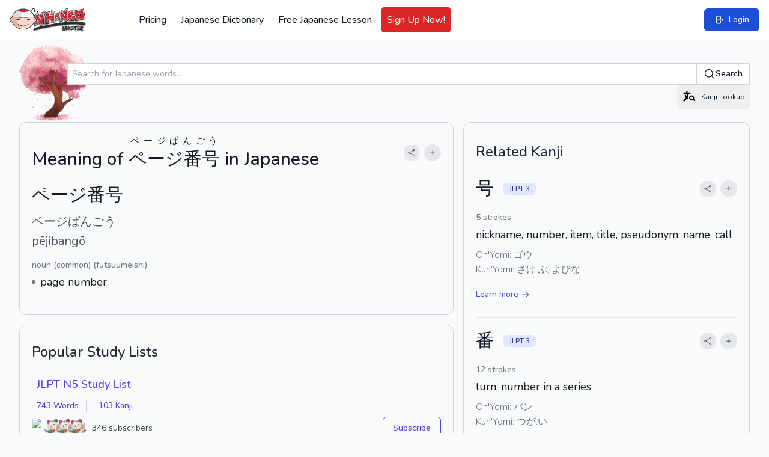

--- FILE ---
content_type: text/html; charset=UTF-8
request_url: https://www.nihongomaster.com/japanese/dictionary/word/126209/pe%E3%83%BCjibangou-%E3%83%9A%E3%83%BC%E3%82%B8%E7%95%AA%E5%8F%B7-%E3%83%9A%E3%83%BC%E3%82%B8%E3%81%B0%E3%82%93%E3%81%94%E3%81%86
body_size: 13843
content:
<!DOCTYPE html>
<html lang="en">

<head>
    <meta charset="UTF-8" />
    <meta http-equiv="X-UA-Compatible" content="IE=edge" />
    <meta name="viewport" content="width=device-width, initial-scale=1.0" />

        <link rel="preload" as="style" href="https://www.nihongomaster.com/build/assets/app-4acedac3.css" /><link rel="stylesheet" href="https://www.nihongomaster.com/build/assets/app-4acedac3.css" data-navigate-track="reload" />    
        
    <meta name="csrf-token" content="VBMCcVQMEHzdQIJxMOldWAIQUOb8uW2KnmJox59B">
<link rel="icon" type="image/png" href="/favicon.png">
<title>ページ番号, ページばんごう, pējibangō - Nihongo Master</title>


<meta property="og:title" content="ページ番号, ページばんごう, pējibangō - Nihongo Master">
<meta property="og:url" content="https://www.nihongomaster.com/japanese/dictionary/word/126209/pe%E3%83%BCjibangou-%E3%83%9A%E3%83%BC%E3%82%B8%E7%95%AA%E5%8F%B7-%E3%83%9A%E3%83%BC%E3%82%B8%E3%81%B0%E3%82%93%E3%81%94%E3%81%86">
    <meta property="og:image" content="https://public.nihongomaster.com/meta-images/entry/126209.jpg">
<meta property="og:description" content="page number - Meaning of ページ番号, ページばんごう, pējibangō. See complete explanation and more examples and pronunciation.">
<meta property="og:site_name" content="Nihongo Master">
<meta property="og:type" content="website">


<meta name="twitter:card" content="summary">
<meta name="twitter:site" content="@nihongomaster">
<meta name="twitter:title" content="ページ番号, ページばんごう, pējibangō - Nihongo Master">
<meta name="twitter:image" content="https://static.nihongomaster.com/mages/landing/homepage/ogImage.png'">
<meta property="twitter:description" content="page number - Meaning of ページ番号, ページばんごう, pējibangō. See complete explanation and more examples and pronunciation.">
<meta property="twitter:url" content="https://www.nihongomaster.com/japanese/dictionary/word/126209/pe%E3%83%BCjibangou-%E3%83%9A%E3%83%BC%E3%82%B8%E7%95%AA%E5%8F%B7-%E3%83%9A%E3%83%BC%E3%82%B8%E3%81%B0%E3%82%93%E3%81%94%E3%81%86">

<meta name="description" content="page number - Meaning of ページ番号, ページばんごう, pējibangō. See complete explanation and more examples and pronunciation.">
<meta property="fb:app_id" content="192023380882530">
<meta property="fb:admins" content="tdondich">


<meta property="asset-url" content="https://www.nihongomaster.com/">
<meta property="static-url" content="https://static.nihongomaster.com/">

    <link rel="canonical" href="https://www.nihongomaster.com/japanese/dictionary/word/126209/pe%E3%83%BCjibangou-%E3%83%9A%E3%83%BC%E3%82%B8%E7%95%AA%E5%8F%B7-%E3%83%9A%E3%83%BC%E3%82%B8%E3%81%B0%E3%82%93%E3%81%94%E3%81%86"> 
 


        
    
    <meta name="csrf_token" value="VBMCcVQMEHzdQIJxMOldWAIQUOb8uW2KnmJox59B" />

    <!-- Livewire Styles --><style >[wire\:loading][wire\:loading], [wire\:loading\.delay][wire\:loading\.delay], [wire\:loading\.inline-block][wire\:loading\.inline-block], [wire\:loading\.inline][wire\:loading\.inline], [wire\:loading\.block][wire\:loading\.block], [wire\:loading\.flex][wire\:loading\.flex], [wire\:loading\.table][wire\:loading\.table], [wire\:loading\.grid][wire\:loading\.grid], [wire\:loading\.inline-flex][wire\:loading\.inline-flex] {display: none;}[wire\:loading\.delay\.none][wire\:loading\.delay\.none], [wire\:loading\.delay\.shortest][wire\:loading\.delay\.shortest], [wire\:loading\.delay\.shorter][wire\:loading\.delay\.shorter], [wire\:loading\.delay\.short][wire\:loading\.delay\.short], [wire\:loading\.delay\.default][wire\:loading\.delay\.default], [wire\:loading\.delay\.long][wire\:loading\.delay\.long], [wire\:loading\.delay\.longer][wire\:loading\.delay\.longer], [wire\:loading\.delay\.longest][wire\:loading\.delay\.longest] {display: none;}[wire\:offline][wire\:offline] {display: none;}[wire\:dirty]:not(textarea):not(input):not(select) {display: none;}:root {--livewire-progress-bar-color: #2299dd;}[x-cloak] {display: none !important;}[wire\:cloak] {display: none !important;}</style>

        <link rel="modulepreload" href="https://www.nihongomaster.com/build/assets/redesign-2406fb82.js" /><link rel="modulepreload" href="https://www.nihongomaster.com/build/assets/livewire.esm-be42a460.js" /><link rel="modulepreload" href="https://www.nihongomaster.com/build/assets/ViewportHeightFix-c205a9f2.js" /><link rel="modulepreload" href="https://www.nihongomaster.com/build/assets/lazysizes-fef7269c.js" /><link rel="modulepreload" href="https://www.nihongomaster.com/build/assets/audioplayer-10a41bec.js" /><link rel="modulepreload" href="https://www.nihongomaster.com/build/assets/bodyScrollLock.esm-880ae1df.js" /><script type="module" src="https://www.nihongomaster.com/build/assets/redesign-2406fb82.js" data-navigate-track="reload"></script>    
    <script defer data-domain="nihongomaster.com" src="https://plausible.io/js/script.js"></script>






</head>

<body class="text-gray-900">
    <div class="flex flex-col min-h-screen">
        <header class="bg-white px-2 py-3 xl:px-4 2xl:px-6 border-b border-gray-200 flex items-center justify-between"
        id="main-nav"
        x-init="$watch('showMobileMenu', value => value
            ? document.body.classList.add('overflow-hidden')
            : document.body.classList.remove('overflow-hidden')
        )"
        x-data="{ showMobileMenu: false }"
>
    
    <div class="flex items-center space-x-4 pl-2 xl:pl-0">
        
        <a href="/">
            <img
                data-src="https://www.nihongomaster.com/svg/icons/logo-mark-type.svg"
                width="1251"
                height="393"
                class="lazyload h-10 w-auto flex-shrink-0 xl:mr-16"
            />
        </a>

                    <!-- Guest navigation links (desktop) -->
            <nav class="hidden lg:flex items-center space-x-2">
                <a class="font-medium text-gray-900 p-2 rounded outline-ring transition flex items-center hover:bg-gray-50" href="https://www.nihongomaster.com/pricing">
    Pricing
</a>
                <a class="font-medium text-gray-900 p-2 rounded outline-ring transition flex items-center hover:bg-gray-50" href="https://www.nihongomaster.com/japanese/dictionary">
    Japanese Dictionary
</a>

                
                <a class="font-medium text-gray-900 p-2 rounded outline-ring transition flex items-center hover:bg-gray-50" href="https://www.nihongomaster.com/free-japanese-lesson">
    Free Japanese Lesson
</a>
                <a class="font-medium text-gray-900 p-2 rounded outline-ring transition flex items-center hover:bg-gray-50 border border-red-600 bg-red-600 hover:bg-red-700 text-white" href="https://www.nihongomaster.com/signup">
    Sign Up Now!
</a>

            </nav>
            </div>

    <!-- Right side -->
    <div class="flex-1 flex">
        
                    <!-- Search -->
            <div class="ml-2 flex-1">
            </div>

            <!-- Quick action button -->
            <a class="inline-flex items-center py-2 px-3 text-sm md:py-2 md:px-4 bg-blue-700 font-medium text-white border border-blue-700 rounded-md active:bg-indigo-600 outline-ring hover:bg-indigo-600 transition ml-4" href="https://www.nihongomaster.com/login">
    <svg class="w-4 h-4" xmlns="http://www.w3.org/2000/svg" viewBox="0 0 24 24" fill="currentColor" aria-hidden="true" data-slot="icon">
  <path fill-rule="evenodd" d="M7.5 3.75A1.5 1.5 0 0 0 6 5.25v13.5a1.5 1.5 0 0 0 1.5 1.5h6a1.5 1.5 0 0 0 1.5-1.5V15a.75.75 0 0 1 1.5 0v3.75a3 3 0 0 1-3 3h-6a3 3 0 0 1-3-3V5.25a3 3 0 0 1 3-3h6a3 3 0 0 1 3 3V9A.75.75 0 0 1 15 9V5.25a1.5 1.5 0 0 0-1.5-1.5h-6Zm10.72 4.72a.75.75 0 0 1 1.06 0l3 3a.75.75 0 0 1 0 1.06l-3 3a.75.75 0 1 1-1.06-1.06l1.72-1.72H9a.75.75 0 0 1 0-1.5h10.94l-1.72-1.72a.75.75 0 0 1 0-1.06Z" clip-rule="evenodd"/>
</svg>    <span class="ml-2">Login</span>
</a>
        
        <!-- Mobile Menu Trigger -->
        <button class="p-2 ml-2 outline-ring xl:hidden" @click="showMobileMenu = true; $event.target.blur()">
            <svg class="w-6 h-6 pointer-events-none" xmlns="http://www.w3.org/2000/svg" viewBox="0 0 24 24" fill="currentColor" aria-hidden="true" data-slot="icon">
  <path fill-rule="evenodd" d="M3 6.75A.75.75 0 0 1 3.75 6h16.5a.75.75 0 0 1 0 1.5H3.75A.75.75 0 0 1 3 6.75ZM3 12a.75.75 0 0 1 .75-.75h16.5a.75.75 0 0 1 0 1.5H3.75A.75.75 0 0 1 3 12Zm0 5.25a.75.75 0 0 1 .75-.75h16.5a.75.75 0 0 1 0 1.5H3.75a.75.75 0 0 1-.75-.75Z" clip-rule="evenodd"/>
</svg>        </button>

        <!-- Off-canvas menu for mobile -->
        <div class="relative z-40 xl:hidden" role="dialog" aria-modal="true" x-show="showMobileMenu" x-cloak>
            <!-- Backdrop -->
            <div class="fixed inset-0 bg-gray-600 bg-opacity-75"
                 x-show="showMobileMenu"
                 x-transition:enter="transition-opacity ease-linear duration-300"
                 x-transition:enter-start="opacity-0"
                 x-transition:enter-end="opacity-100"
                 x-transition:leave="transition-opacity ease-linear duration-300"
                 x-transition:leave-start="opacity-100"
                 x-transition:leave-end="opacity-0"
            ></div>

            <div class="fixed inset-0 flex" @click.self="showMobileMenu = false">
                <!-- Menu -->
                <div class="relative flex-1 flex flex-col max-w-xs w-full py-3 bg-white"
                     x-show="showMobileMenu"
                     x-transition:enter="transition ease-in-out duration-300 transform"
                     x-transition:enter-start="-translate-x-full"
                     x-transition:enter-end="translate-x-0"
                     x-transition:leave="transition ease-in-out duration-300 transform"
                     x-transition:leave-start="translate-x-0"
                     x-transition:leave-end="-translate-x-full"
                >
                    <!-- Close button -->
                    <div class="absolute top-0 right-0 -mr-12 pt-2">
                        <button type="button"
                                class="ml-1 flex items-center justify-center h-10 w-10 rounded-full focus:outline-none focus:ring-2 focus:ring-inset focus:ring-white"
                                @click="showMobileMenu = false"
                                x-show="showMobileMenu"
                                x-transition:enter="ease-in-out duration-500"
                                x-transition:enter-start="opacity-0"
                                x-transition:enter-end="opacity-100"
                                x-transition:leave="ease-in-out duration-200"
                                x-transition:leave-start="opacity-100"
                                x-transition:leave-end="opacity-0"
                        >
                            <span class="sr-only">Close sidebar</span>
                            <svg class="h-6 w-6 text-white" xmlns="http://www.w3.org/2000/svg" fill="none" viewBox="0 0 24 24" stroke-width="1.5" stroke="currentColor" aria-hidden="true" data-slot="icon">
  <path stroke-linecap="round" stroke-linejoin="round" d="M6 18 18 6M6 6l12 12"/>
</svg>                        </button>
                    </div>

                    <!-- Logo (top row) -->
                    <a href="/" class="flex-shrink-0 flex items-center pl-4">
                        <img data-src="https://www.nihongomaster.com/svg/icons/logo-mark-type.svg" class="lazyload h-10 w-auto">
                    </a>

                    <!-- Menu items -->
                    <div class="mt-4 flex-1 h-0 overflow-y-auto divide-y divide-gray-200">
                        
                                                    <nav class="space-y-1 p-2">

                                <a class="font-medium text-gray-900 p-2 rounded outline-ring transition flex items-center xl:hover:bg-gray-50 transition" href="https://www.nihongomaster.com/pricing">
        Pricing
</a>
                                <a class="font-medium text-gray-900 p-2 rounded outline-ring transition flex items-center xl:hover:bg-gray-50 transition" href="https://www.nihongomaster.com/japanese/dictionary">
        Japanese Dictionary
</a>

                                <a class="font-medium text-gray-900 p-2 rounded outline-ring transition flex items-center xl:hover:bg-gray-50 transition" href="https://www.nihongomaster.com/free-japanese-lesson">
        Free Japanese Lesson
</a>
                                <a class="font-medium text-gray-900 p-2 rounded outline-ring transition flex items-center xl:hover:bg-gray-50 transition border border-red-600 bg-red-600 hover:bg-red-700 text-white" href="https://www.nihongomaster.com/signup">
        Sign Up Now!
</a>
                            </nav>

                            <nav class="space-y-1 p-2">
                                <a class="font-medium text-gray-900 p-2 rounded outline-ring transition flex items-center xl:hover:bg-gray-50 transition" href="https://www.nihongomaster.com/company/privacy">
        Privacy Policy
</a>
                                <a class="font-medium text-gray-900 p-2 rounded outline-ring transition flex items-center xl:hover:bg-gray-50 transition" href="https://www.nihongomaster.com/company/terms">
        Terms and Conditions
</a>
                                <a class="font-medium text-gray-900 p-2 rounded outline-ring transition flex items-center xl:hover:bg-gray-50 transition" href="https://www.nihongomaster.com/company/terms">
        Support
</a>

                                <div class="pt-12 px-2">
                                    <a class="inline-flex items-center py-2 px-3 text-sm md:py-2 md:px-4 bg-blue-700 font-medium text-white border border-blue-700 rounded-md active:bg-indigo-600 outline-ring hover:bg-indigo-600 transition mt-4" href="https://www.nihongomaster.com/login">
    <svg class="w-4 h-4" xmlns="http://www.w3.org/2000/svg" viewBox="0 0 24 24" fill="currentColor" aria-hidden="true" data-slot="icon">
  <path fill-rule="evenodd" d="M7.5 3.75A1.5 1.5 0 0 0 6 5.25v13.5a1.5 1.5 0 0 0 1.5 1.5h6a1.5 1.5 0 0 0 1.5-1.5V15a.75.75 0 0 1 1.5 0v3.75a3 3 0 0 1-3 3h-6a3 3 0 0 1-3-3V5.25a3 3 0 0 1 3-3h6a3 3 0 0 1 3 3V9A.75.75 0 0 1 15 9V5.25a1.5 1.5 0 0 0-1.5-1.5h-6Zm10.72 4.72a.75.75 0 0 1 1.06 0l3 3a.75.75 0 0 1 0 1.06l-3 3a.75.75 0 1 1-1.06-1.06l1.72-1.72H9a.75.75 0 0 1 0-1.5h10.94l-1.72-1.72a.75.75 0 0 1 0-1.06Z" clip-rule="evenodd"/>
</svg>    <span class="ml-2">Login</span>
</a>
                                </div>
                            </nav>
                                            </div>
                </div>

                <div class="flex-shrink-0 w-14" aria-hidden="true" @click="showMobileMenu = false">
                    <!-- Dummy element to force sidebar to shrink to fit close icon -->
                </div>
            </div>
        </div>
    </div>
</header>
    
    <div class="flex-grow">
    <div class="flex w-full">
        
        <main class="max-w-full flex-1">
            <div wire:snapshot="{&quot;data&quot;:{&quot;entry&quot;:[[],{&quot;key&quot;:126209,&quot;class&quot;:&quot;App\\Models\\Language\\Japanese\\Entry&quot;,&quot;relations&quot;:[&quot;kanjis&quot;,&quot;readings&quot;,&quot;senses&quot;,&quot;senses.posses&quot;,&quot;senses.glosses&quot;,&quot;Kanjis&quot;,&quot;Readings&quot;,&quot;metaImage&quot;],&quot;s&quot;:&quot;elmdl&quot;}],&quot;numberOfExampleSentences&quot;:6,&quot;exampleSentencesTotalCount&quot;:0,&quot;numberOfConjugations&quot;:4,&quot;query&quot;:&quot;\u30da\u30fc\u30b8\u756a\u53f7&quot;},&quot;memo&quot;:{&quot;id&quot;:&quot;JR8DTKYVf6gbfF6SJJbW&quot;,&quot;name&quot;:&quot;dictionary.word-details&quot;,&quot;path&quot;:&quot;japanese\/dictionary\/word\/126209\/pe%E3%83%BCjibangou-%E3%83%9A%E3%83%BC%E3%82%B8%E7%95%AA%E5%8F%B7-%E3%83%9A%E3%83%BC%E3%82%B8%E3%81%B0%E3%82%93%E3%81%94%E3%81%86&quot;,&quot;method&quot;:&quot;GET&quot;,&quot;children&quot;:{&quot;lw-244108791-0&quot;:[&quot;div&quot;,&quot;sNjB9B1uARlv42pwgcjR&quot;]},&quot;scripts&quot;:[],&quot;assets&quot;:[],&quot;errors&quot;:[],&quot;locale&quot;:&quot;en&quot;},&quot;checksum&quot;:&quot;5fd02609af75e698837fdca34f87e85bc7bcfdefd50af432db1cd17e38242c39&quot;}" wire:effects="[]" wire:id="JR8DTKYVf6gbfF6SJJbW" class="container mx-auto px-4 md:px-8 pb-4 md:pb-12 xl:pb-4" primaryHeader="Meaning of &lt;ruby&gt;ページ番号&lt;rp&gt;(&lt;/rp&gt;&lt;rt&gt;ページばんごう&lt;/rt&gt;&lt;rp&gt;)&lt;/rp&gt;&lt;/ruby&gt; in Japanese">
    <div class="w-full mx-auto mt-2 h-32 bg-left bg-contain bg-no-repeat pl-20 flex items-center" style="background-image: url('/images/cherryblossom.png')">
                    <div class="w-full">
                         <form method="GET" action="https://www.nihongomaster.com/japanese/dictionary/search" class="mt-2 flex w-full">
                              <div class="-mr-px grid grow grid-cols-1 focus-within:relative">
                                   <input id="query" name="query" type="text" name="query" placeholder="Search for Japanese words..." class="col-start-1 row-start-1 block w-full rounded-l-md bg-white py-1.5 pl-2 pr-3 text-base text-gray-900 outline outline-1 -outline-offset-1 outline-gray-300 placeholder:text-gray-400 focus:outline focus:outline-2 focus:-outline-offset-2 focus:outline-blue-600 sm:pl-2 sm:text-sm/6" />
                              </div>
                              <button type="submit" class="flex shrink-0 items-center gap-x-1.5 rounded-r-md bg-white px-3 py-2 text-sm font-semibold text-gray-900 outline outline-1 -outline-offset-1 outline-gray-300 hover:bg-gray-50 focus:relative focus:outline focus:outline-2 focus:-outline-offset-2 focus:outline-indigo-600">
                                   <svg class="h-5 w-5" xmlns="http://www.w3.org/2000/svg" viewBox="0 0 24 24" fill="currentColor" aria-hidden="true" data-slot="icon">
  <path fill-rule="evenodd" d="M10.5 3.75a6.75 6.75 0 1 0 0 13.5 6.75 6.75 0 0 0 0-13.5ZM2.25 10.5a8.25 8.25 0 1 1 14.59 5.28l4.69 4.69a.75.75 0 1 1-1.06 1.06l-4.69-4.69A8.25 8.25 0 0 1 2.25 10.5Z" clip-rule="evenodd"/>
</svg>                                   Search
                              </button>
                         </form>

                         <div class="text-right">
                              <button
    type="button"
    class="inline-flex items-center  outline-ring rounded-md transition text-xs leading-4 py-2 px-2" wire:click="$dispatch('openKanjiLookup')"
    
    wire:loading.attr="disabled"
        x-init
    x-on:click="$event.target.blur()"
    >
    <svg class="w-6 h-6" viewBox="0 0 24 24" xmlns="http://www.w3.org/2000/svg"><path fill-rule="evenodd" clip-rule="evenodd" d="M8.4 2.4a1.2 1.2 0 0 1 1.2 1.2v1.2h3.6a1.2 1.2 0 0 1 0 2.4h-1.706a22.642 22.642 0 0 1-2.07 5.736c.349.425.716.835 1.098 1.231a1.2 1.2 0 1 1-1.728 1.667 25.24 25.24 0 0 1-.665-.72 22.918 22.918 0 0 1-3.729 4.28 1.2 1.2 0 0 1-1.6-1.788 20.504 20.504 0 0 0 3.756-4.48 22.789 22.789 0 0 1-1.785-2.992A1.2 1.2 0 1 1 6.92 9.066c.281.564.587 1.114.917 1.646.5-1.12.902-2.295 1.196-3.512H3.6a1.2 1.2 0 0 1 0-2.4h3.6V3.6a1.2 1.2 0 0 1 1.2-1.2Z"/><path fill-rule="evenodd" clip-rule="evenodd" d="M18.533 13.8a2.333 2.333 0 1 1-4.666 0 2.333 2.333 0 0 1 4.666 0Zm.146 3.39a4.2 4.2 0 1 1 1.264-1.483L22 17.744a.972.972 0 0 1-1.366 1.382l-1.956-1.934Z"/></svg>                                   <span class="hidden md:inline-flex ml-2">Kanji Lookup</span>
</button>
                         </div>

                    </div>

               </div>


    <!-- Grid (desktop only) -->
    <div class="xl:grid xl:gap-4 xl:grid-cols-5">
        <!-- Left column -->
        <div class="xl:col-span-3">
            <section>
            <!-- Word details -->
            <div class="space-y-4 pb-6 xl:card">
                <!--[if BLOCK]><![endif]--><div class="flex items-center justify-between">
    <h1 class="font-medium text-3xl">Meaning of <ruby>ページ番号<rp>(</rp><rt>ページばんごう</rt><rp>)</rp></ruby> in Japanese</h1>
    <div class="flex items-center space-x-2">
        <button
    type="button"
    class="inline-flex items-center  outline-ring rounded-md transition text-gray-700 font-normal w-full hover:text-black" data-lwt="share" wire:click="$dispatch('openModal', { component: 'dictionary.modals.share', arguments: ['https://www.nihongomaster.com/japanese/dictionary/word/126209/pe%E3%83%BCjibangou-%E3%83%9A%E3%83%BC%E3%82%B8%E7%95%AA%E5%8F%B7-%E3%83%9A%E3%83%BC%E3%82%B8%E3%81%B0%E3%82%93%E3%81%94%E3%81%86', 'Japanese Definition: ページ番号, ページばんごう', {&quot;utm_term&quot;:&quot;word&quot;,&quot;utm_content&quot;:126209}, 'https://www.nihongomaster.com/embed/entry/126209'] })"
    
    wire:loading.attr="disabled"
        x-init
    x-on:click="$event.target.blur()"
    >
    <div class="p-1.5 bg-gray-200 rounded-full">
        <svg class="h-3.5 w-3.5" xmlns="http://www.w3.org/2000/svg" fill="none" viewBox="0 0 24 24" stroke-width="1.5" stroke="currentColor" aria-hidden="true" data-slot="icon">
  <path stroke-linecap="round" stroke-linejoin="round" d="M7.217 10.907a2.25 2.25 0 1 0 0 2.186m0-2.186c.18.324.283.696.283 1.093s-.103.77-.283 1.093m0-2.186 9.566-5.314m-9.566 7.5 9.566 5.314m0 0a2.25 2.25 0 1 0 3.935 2.186 2.25 2.25 0 0 0-3.935-2.186Zm0-12.814a2.25 2.25 0 1 0 3.933-2.185 2.25 2.25 0 0 0-3.933 2.185Z"/>
</svg>    </div>
</button>
        <button
    type="button"
    class="inline-flex rounded-full p-2 font-medium bg-gray-200 text-gray-900 hover:bg-gray-300 active:bg-indigo-600 active:text-white outline-ring transition" data-lwt="word actions trigger" wire:click="wordActions(126209)"
    
    wire:loading.attr="disabled"
>
    <svg class="w-4 h-4 xl:w-3 xl:h-3" xmlns="http://www.w3.org/2000/svg" viewBox="0 0 24 24" fill="currentColor" aria-hidden="true" data-slot="icon">
  <path fill-rule="evenodd" d="M12 3.75a.75.75 0 0 1 .75.75v6.75h6.75a.75.75 0 0 1 0 1.5h-6.75v6.75a.75.75 0 0 1-1.5 0v-6.75H4.5a.75.75 0 0 1 0-1.5h6.75V4.5a.75.75 0 0 1 .75-.75Z" clip-rule="evenodd"/>
</svg></button>
    </div>
</div>
<!--[if ENDBLOCK]><![endif]-->
<dl class="py-5 pt-2">
    <dt class="flex items-center justify-between">
        <label class="sr-only">Reading and JLPT level</label>
        <div class="flex items-center space-x-4">
            <div class="font-medium text-3xl">
                ページ番号
            </div>

            <!--[if BLOCK]><![endif]--><!--[if ENDBLOCK]><![endif]-->

            <!--[if BLOCK]><![endif]--><!--[if ENDBLOCK]><![endif]-->
        </div>

        <!--[if BLOCK]><![endif]--><!--[if ENDBLOCK]><![endif]-->
    </dt>

    <!--[if BLOCK]><![endif]-->    <dt class="text-xl text-gray-600 mt-3">
        <div class="sr-only">Kana Reading</div>
        ページばんごう
    </dt>
    <!--[if ENDBLOCK]><![endif]-->

    <!--[if BLOCK]><![endif]-->    <dt class="text-xl text-gray-600 mt-1">
        <div class="sr-only">Romaji</div>
        pējibangō
    </dt>
    <!--[if ENDBLOCK]><![endif]-->

        <dd>
        <div class="sr-only">Word Senses</div>
        <ul>
            <!--[if BLOCK]><![endif]-->            <li class="mt-4">
                <dl>
                    <dt class="sr-only">Parts of speech</dt>
                    <dd class="text-xs text-gray-500 font-medium md:text-sm">noun (common) (futsuumeishi)</dd>

                    <dt class="sr-only">Meaning</dt>
                    <dd class="flex items-center space-x-2 mt-1">
                        <span class="bg-gray-500 w-1.5 h-1.5 rounded-full"></span>
                        <span class="text-gray-900 font-regular ml-1 md:text-lg">page number</span>
                    </dd>

                    <!--[if BLOCK]><![endif]--><!--[if ENDBLOCK]><![endif]-->
                </dl>
            </li>
            <!--[if ENDBLOCK]><![endif]-->
        </ul>
    </dd>

    <!--[if BLOCK]><![endif]--><!--[if ENDBLOCK]><![endif]-->
</dl>            </div>

            <hr class="border-2 border-gray-300 -mx-4 md:-mx-8 md:mt-4 xl:hidden">

            <!--[if BLOCK]><![endif]--><!--[if ENDBLOCK]><![endif]-->

            <!--[if BLOCK]><![endif]--><!--[if ENDBLOCK]><![endif]-->

        </section>

        <!-- Related study lists -->
        <aside class="mt-4">
            <div wire:snapshot="{&quot;data&quot;:{&quot;relatedEntryIds&quot;:[[126209],{&quot;s&quot;:&quot;arr&quot;}],&quot;relatedKanjiIds&quot;:[[],{&quot;s&quot;:&quot;arr&quot;}],&quot;showRelatedLists&quot;:false,&quot;studyListSubscriptions&quot;:[[],{&quot;s&quot;:&quot;arr&quot;}]},&quot;memo&quot;:{&quot;id&quot;:&quot;sNjB9B1uARlv42pwgcjR&quot;,&quot;name&quot;:&quot;dictionary.related-study-lists&quot;,&quot;path&quot;:&quot;japanese\/dictionary\/word\/126209\/pe%E3%83%BCjibangou-%E3%83%9A%E3%83%BC%E3%82%B8%E7%95%AA%E5%8F%B7-%E3%83%9A%E3%83%BC%E3%82%B8%E3%81%B0%E3%82%93%E3%81%94%E3%81%86&quot;,&quot;method&quot;:&quot;GET&quot;,&quot;children&quot;:[],&quot;scripts&quot;:[],&quot;assets&quot;:[],&quot;errors&quot;:[],&quot;locale&quot;:&quot;en&quot;},&quot;checksum&quot;:&quot;be88ea475074659e13099ef5e4f17b8cb8e1404025b2e8b38c2b9e9003b217c4&quot;}" wire:effects="[]" wire:id="sNjB9B1uARlv42pwgcjR" class="xl:card">
    <h2 class="text-xl md:text-2xl font-medium text-gray-800 py-2">Popular Study Lists</h2>

    <ul class="divide-y">
        <!--[if BLOCK]><![endif]-->        <li>
            <div class="py-4">
                <label class="font-medium text-base md:text-lg text-gray-700">
                    <a href="https://www.nihongomaster.com/lists/view/40/jlpt-n5-study-list" class="ml-2 link text-md whitespace-nowrap">
                        JLPT N5 Study List
                    </a></label>

                <div class="mt-3 md:flex md:items-center md:flex-wrap md:divide-x md:divide-gray-300">
    <!-- Word examples and count -->
    <p class="font-medium md:pr-3 flex items-center">
        <a href="https://www.nihongomaster.com/lists/view/40/jlpt-n5-study-list?section=dictionary" class="ml-2 link text-sm whitespace-nowrap">
            743 Words
        </a>
    </p>

    <!-- Kanji examples and count -->
    <p class="mt-2 md:mt-0 md:pl-3 font-medium flex items-center">
        <a href="https://www.nihongomaster.com/lists/view/40/jlpt-n5-study-list?section=kanji" class="ml-2 link text-sm whitespace-nowrap">
            103 Kanji
        </a>
    </p>
</div>

                <div class="mt-3 md:mt-2 flex items-center">

                    <div class="flex overflow-hidden -space-x-3 xl:hover:-space-x-1">
    <!--[if BLOCK]><![endif]-->        <img
            class="lazyload inline-block h-8 w-8 rounded-full ring-1 ring-gray-50 xl:transition-all xl:duration-400"
            data-src="https://media.nihongomaster.com/images/profiles/1226/1364957861.png"
            alt="aimozg"
            title="aimozg"
        >
            <img
            class="lazyload inline-block h-8 w-8 rounded-full ring-1 ring-gray-50 xl:transition-all xl:duration-400"
            data-src="https://static.nihongomaster.com/images/defaultavatar.webp"
            alt="kuriharak93"
            title="kuriharak93"
        >
            <img
            class="lazyload inline-block h-8 w-8 rounded-full ring-1 ring-gray-50 xl:transition-all xl:duration-400"
            data-src="https://static.nihongomaster.com/images/defaultavatar.webp"
            alt="awayand"
            title="awayand"
        >
            <img
            class="lazyload inline-block h-8 w-8 rounded-full ring-1 ring-gray-50 xl:transition-all xl:duration-400"
            data-src="https://static.nihongomaster.com/images/defaultavatar.webp"
            alt="Aristeia"
            title="Aristeia"
        >
    <!--[if ENDBLOCK]><![endif]-->
</div>

                    <span class="text-sm text-gray-700 ml-2">346 subscribers</span>

                    
                    <button
    type="button"
    class="inline-flex items-center text-xs leading-4 py-2 px-3 md:text-sm md:leading-5 md:py-2 md:px-4 bg-transparent font-medium text-indigo-600 border border-indigo-600 rounded-md active:bg-indigo-600 active:text-white outline-ring hover:bg-gray-50 transition ml-auto" wire:click="toggleListSubscription(40)"
    
    wire:loading.attr="disabled"
        x-init
    x-on:click="$event.target.blur()"
    >
    Subscribe
</button>
                </div>
            </div>
        </li>
                <li>
            <div class="py-4">
                <label class="font-medium text-base md:text-lg text-gray-700">
                    <a href="https://www.nihongomaster.com/lists/view/41/jlpt-n4-study-list" class="ml-2 link text-md whitespace-nowrap">
                        JLPT N4 Study List
                    </a></label>

                <div class="mt-3 md:flex md:items-center md:flex-wrap md:divide-x md:divide-gray-300">
    <!-- Word examples and count -->
    <p class="font-medium md:pr-3 flex items-center">
        <a href="https://www.nihongomaster.com/lists/view/41/jlpt-n4-study-list?section=dictionary" class="ml-2 link text-sm whitespace-nowrap">
            684 Words
        </a>
    </p>

    <!-- Kanji examples and count -->
    <p class="mt-2 md:mt-0 md:pl-3 font-medium flex items-center">
        <a href="https://www.nihongomaster.com/lists/view/41/jlpt-n4-study-list?section=kanji" class="ml-2 link text-sm whitespace-nowrap">
            181 Kanji
        </a>
    </p>
</div>

                <div class="mt-3 md:mt-2 flex items-center">

                    <div class="flex overflow-hidden -space-x-3 xl:hover:-space-x-1">
    <!--[if BLOCK]><![endif]-->        <img
            class="lazyload inline-block h-8 w-8 rounded-full ring-1 ring-gray-50 xl:transition-all xl:duration-400"
            data-src="https://static.nihongomaster.com/images/defaultavatar.webp"
            alt="Umbo"
            title="Umbo"
        >
            <img
            class="lazyload inline-block h-8 w-8 rounded-full ring-1 ring-gray-50 xl:transition-all xl:duration-400"
            data-src="https://static.nihongomaster.com/images/defaultavatar.webp"
            alt="Aristeia"
            title="Aristeia"
        >
            <img
            class="lazyload inline-block h-8 w-8 rounded-full ring-1 ring-gray-50 xl:transition-all xl:duration-400"
            data-src="https://media.nihongomaster.com/images/profiles/3807/1364957954.png"
            alt="kawaiibutterfly"
            title="kawaiibutterfly"
        >
            <img
            class="lazyload inline-block h-8 w-8 rounded-full ring-1 ring-gray-50 xl:transition-all xl:duration-400"
            data-src="https://media.nihongomaster.com/images/profiles/7073/1368224498.png"
            alt="Christian"
            title="Christian"
        >
    <!--[if ENDBLOCK]><![endif]-->
</div>

                    <span class="text-sm text-gray-700 ml-2">116 subscribers</span>

                    
                    <button
    type="button"
    class="inline-flex items-center text-xs leading-4 py-2 px-3 md:text-sm md:leading-5 md:py-2 md:px-4 bg-transparent font-medium text-indigo-600 border border-indigo-600 rounded-md active:bg-indigo-600 active:text-white outline-ring hover:bg-gray-50 transition ml-auto" wire:click="toggleListSubscription(41)"
    
    wire:loading.attr="disabled"
        x-init
    x-on:click="$event.target.blur()"
    >
    Subscribe
</button>
                </div>
            </div>
        </li>
                <li>
            <div class="py-4">
                <label class="font-medium text-base md:text-lg text-gray-700">
                    <a href="https://www.nihongomaster.com/lists/view/45/joyo-kanji-study-list" class="ml-2 link text-md whitespace-nowrap">
                        Jōyō Kanji Study List
                    </a></label>

                <div class="mt-3 md:flex md:items-center md:flex-wrap md:divide-x md:divide-gray-300">
    <!-- Word examples and count -->
    <p class="font-medium md:pr-3 flex items-center">
        <a href="https://www.nihongomaster.com/lists/view/45/joyo-kanji-study-list?section=dictionary" class="ml-2 link text-sm whitespace-nowrap">
            0 Words
        </a>
    </p>

    <!-- Kanji examples and count -->
    <p class="mt-2 md:mt-0 md:pl-3 font-medium flex items-center">
        <a href="https://www.nihongomaster.com/lists/view/45/joyo-kanji-study-list?section=kanji" class="ml-2 link text-sm whitespace-nowrap">
            2136 Kanji
        </a>
    </p>
</div>

                <div class="mt-3 md:mt-2 flex items-center">

                    <div class="flex overflow-hidden -space-x-3 xl:hover:-space-x-1">
    <!--[if BLOCK]><![endif]-->        <img
            class="lazyload inline-block h-8 w-8 rounded-full ring-1 ring-gray-50 xl:transition-all xl:duration-400"
            data-src="https://media.nihongomaster.com/images/profiles/382/1364957829.png"
            alt="hkfoot"
            title="hkfoot"
        >
            <img
            class="lazyload inline-block h-8 w-8 rounded-full ring-1 ring-gray-50 xl:transition-all xl:duration-400"
            data-src="https://static.nihongomaster.com/images/defaultavatar.webp"
            alt="ZanDatsu"
            title="ZanDatsu"
        >
            <img
            class="lazyload inline-block h-8 w-8 rounded-full ring-1 ring-gray-50 xl:transition-all xl:duration-400"
            data-src="https://media.nihongomaster.com/images/profiles/520/1364957834.png"
            alt="MitSora"
            title="MitSora"
        >
            <img
            class="lazyload inline-block h-8 w-8 rounded-full ring-1 ring-gray-50 xl:transition-all xl:duration-400"
            data-src="https://media.nihongomaster.com/images/profiles/619/1390247268.png"
            alt="龍之介 / Ryunosuke"
            title="龍之介 / Ryunosuke"
        >
    <!--[if ENDBLOCK]><![endif]-->
</div>

                    <span class="text-sm text-gray-700 ml-2">81 subscribers</span>

                    
                    <button
    type="button"
    class="inline-flex items-center text-xs leading-4 py-2 px-3 md:text-sm md:leading-5 md:py-2 md:px-4 bg-transparent font-medium text-indigo-600 border border-indigo-600 rounded-md active:bg-indigo-600 active:text-white outline-ring hover:bg-gray-50 transition ml-auto" wire:click="toggleListSubscription(45)"
    
    wire:loading.attr="disabled"
        x-init
    x-on:click="$event.target.blur()"
    >
    Subscribe
</button>
                </div>
            </div>
        </li>
        <!--[if ENDBLOCK]><![endif]-->
    </ul>
</div>        </aside>

        <hr class="border-2 border-gray-300 -mx-4 md:-mx-8 md:mt-4 xl:hidden">
        </div>

        <!-- Right column -->
        <div class="xl:col-span-2">
            <!--[if BLOCK]><![endif]-->        <!-- Kanji in this word -->
        <section class="pt-4 xl:py-6 xl:mb-4 xl:card">
            <h2 class="text-xl md:text-2xl font-medium text-gray-800 py-2">Related Kanji</h2>

            <div class="divide-y">
                <!--[if BLOCK]><![endif]-->                <div class="py-5">
    <dt>
    <!--[if BLOCK]><![endif]--><!--[if ENDBLOCK]><![endif]-->
<div class="flex items-center justify-between">
    <div class="flex items-center space-x-4">
        <span class="text-3xl">号</span>

        <!--[if BLOCK]><![endif]-->            <span class="inline-flex items-center rounded-md font-medium text-xs px-2.5 py-0.5 bg-indigo-100 text-indigo-800">
    JLPT 3
</span>
        <!--[if ENDBLOCK]><![endif]-->
    </div>

    <!--[if BLOCK]><![endif]-->    <div class="flex items-center space-x-2">
        <button
    type="button"
    class="inline-flex items-center  outline-ring rounded-md transition text-gray-700 font-normal w-full hover:text-black" data-lwt="share" wire:click="$dispatch('openModal', { component: 'dictionary.modals.share', arguments: ['https://www.nihongomaster.com/japanese/dictionary/kanji/916/%E5%8F%B7', 'Japanese Definition: 号', {&quot;utm_term&quot;:&quot;kanji&quot;,&quot;utm_content&quot;:916}, 'https://www.nihongomaster.com/embed/kanji/916'] })"
    
    wire:loading.attr="disabled"
        x-init
    x-on:click="$event.target.blur()"
    >
    <div class="p-1.5 bg-gray-200 rounded-full">
        <svg class="h-3.5 w-3.5" xmlns="http://www.w3.org/2000/svg" fill="none" viewBox="0 0 24 24" stroke-width="1.5" stroke="currentColor" aria-hidden="true" data-slot="icon">
  <path stroke-linecap="round" stroke-linejoin="round" d="M7.217 10.907a2.25 2.25 0 1 0 0 2.186m0-2.186c.18.324.283.696.283 1.093s-.103.77-.283 1.093m0-2.186 9.566-5.314m-9.566 7.5 9.566 5.314m0 0a2.25 2.25 0 1 0 3.935 2.186 2.25 2.25 0 0 0-3.935-2.186Zm0-12.814a2.25 2.25 0 1 0 3.933-2.185 2.25 2.25 0 0 0-3.933 2.185Z"/>
</svg>    </div>
</button>
        <button
    type="button"
    class="inline-flex rounded-full p-2 font-medium bg-gray-200 text-gray-900 hover:bg-gray-300 active:bg-indigo-600 active:text-white outline-ring transition" data-lwt="kanji actions trigger" wire:click="kanjiActions(916)"
    
    wire:loading.attr="disabled"
>
    <svg class="w-4 h-4 xl:w-3 xl:h-3" xmlns="http://www.w3.org/2000/svg" viewBox="0 0 24 24" fill="currentColor" aria-hidden="true" data-slot="icon">
  <path fill-rule="evenodd" d="M12 3.75a.75.75 0 0 1 .75.75v6.75h6.75a.75.75 0 0 1 0 1.5h-6.75v6.75a.75.75 0 0 1-1.5 0v-6.75H4.5a.75.75 0 0 1 0-1.5h6.75V4.5a.75.75 0 0 1 .75-.75Z" clip-rule="evenodd"/>
</svg></button>
    </div>
    <!--[if ENDBLOCK]><![endif]-->
</div>

    <p class="text-xs text-gray-500 font-medium mt-5 md:text-sm">
        5 strokes
    </p>
    </dt>

    <dd>
    <p class="text-gray-900 mt-1 md:text-lg">nickname, number, item, title, pseudonym, name, call</p>
    </dd>

    <div class="mt-2 text-gray-500 font-light">
        <p>On'Yomi: ゴウ</p>
        <p>Kun'Yomi: さけ.ぶ, よびな</p>
    </div>

    <a class="link text-sm font-medium flex items-center space-x-1 md:text-xs xl:inline-flex xl:text-sm pt-5 pb-2" href="https://www.nihongomaster.com/japanese/dictionary/kanji/916/%E5%8F%B7">
    <span>Learn more</span> 

    <!--[if BLOCK]><![endif]-->        <svg class="w-4 h-4" xmlns="http://www.w3.org/2000/svg" viewBox="0 0 24 24" fill="currentColor" aria-hidden="true" data-slot="icon">
  <path fill-rule="evenodd" d="M3.75 12a.75.75 0 0 1 .75-.75h13.19l-5.47-5.47a.75.75 0 0 1 1.06-1.06l6.75 6.75a.75.75 0 0 1 0 1.06l-6.75 6.75a.75.75 0 1 1-1.06-1.06l5.47-5.47H4.5a.75.75 0 0 1-.75-.75Z" clip-rule="evenodd"/>
</svg>    <!--[if ENDBLOCK]><![endif]-->
</a>
</div>
                                <div class="py-5">
    <dt>
    <!--[if BLOCK]><![endif]--><!--[if ENDBLOCK]><![endif]-->
<div class="flex items-center justify-between">
    <div class="flex items-center space-x-4">
        <span class="text-3xl">番</span>

        <!--[if BLOCK]><![endif]-->            <span class="inline-flex items-center rounded-md font-medium text-xs px-2.5 py-0.5 bg-indigo-100 text-indigo-800">
    JLPT 3
</span>
        <!--[if ENDBLOCK]><![endif]-->
    </div>

    <!--[if BLOCK]><![endif]-->    <div class="flex items-center space-x-2">
        <button
    type="button"
    class="inline-flex items-center  outline-ring rounded-md transition text-gray-700 font-normal w-full hover:text-black" data-lwt="share" wire:click="$dispatch('openModal', { component: 'dictionary.modals.share', arguments: ['https://www.nihongomaster.com/japanese/dictionary/kanji/2310/%E7%95%AA', 'Japanese Definition: 番', {&quot;utm_term&quot;:&quot;kanji&quot;,&quot;utm_content&quot;:2310}, 'https://www.nihongomaster.com/embed/kanji/2310'] })"
    
    wire:loading.attr="disabled"
        x-init
    x-on:click="$event.target.blur()"
    >
    <div class="p-1.5 bg-gray-200 rounded-full">
        <svg class="h-3.5 w-3.5" xmlns="http://www.w3.org/2000/svg" fill="none" viewBox="0 0 24 24" stroke-width="1.5" stroke="currentColor" aria-hidden="true" data-slot="icon">
  <path stroke-linecap="round" stroke-linejoin="round" d="M7.217 10.907a2.25 2.25 0 1 0 0 2.186m0-2.186c.18.324.283.696.283 1.093s-.103.77-.283 1.093m0-2.186 9.566-5.314m-9.566 7.5 9.566 5.314m0 0a2.25 2.25 0 1 0 3.935 2.186 2.25 2.25 0 0 0-3.935-2.186Zm0-12.814a2.25 2.25 0 1 0 3.933-2.185 2.25 2.25 0 0 0-3.933 2.185Z"/>
</svg>    </div>
</button>
        <button
    type="button"
    class="inline-flex rounded-full p-2 font-medium bg-gray-200 text-gray-900 hover:bg-gray-300 active:bg-indigo-600 active:text-white outline-ring transition" data-lwt="kanji actions trigger" wire:click="kanjiActions(2310)"
    
    wire:loading.attr="disabled"
>
    <svg class="w-4 h-4 xl:w-3 xl:h-3" xmlns="http://www.w3.org/2000/svg" viewBox="0 0 24 24" fill="currentColor" aria-hidden="true" data-slot="icon">
  <path fill-rule="evenodd" d="M12 3.75a.75.75 0 0 1 .75.75v6.75h6.75a.75.75 0 0 1 0 1.5h-6.75v6.75a.75.75 0 0 1-1.5 0v-6.75H4.5a.75.75 0 0 1 0-1.5h6.75V4.5a.75.75 0 0 1 .75-.75Z" clip-rule="evenodd"/>
</svg></button>
    </div>
    <!--[if ENDBLOCK]><![endif]-->
</div>

    <p class="text-xs text-gray-500 font-medium mt-5 md:text-sm">
        12 strokes
    </p>
    </dt>

    <dd>
    <p class="text-gray-900 mt-1 md:text-lg">turn, number in a series</p>
    </dd>

    <div class="mt-2 text-gray-500 font-light">
        <p>On'Yomi: バン</p>
        <p>Kun'Yomi: つが.い</p>
    </div>

    <a class="link text-sm font-medium flex items-center space-x-1 md:text-xs xl:inline-flex xl:text-sm pt-5 pb-2" href="https://www.nihongomaster.com/japanese/dictionary/kanji/2310/%E7%95%AA">
    <span>Learn more</span> 

    <!--[if BLOCK]><![endif]-->        <svg class="w-4 h-4" xmlns="http://www.w3.org/2000/svg" viewBox="0 0 24 24" fill="currentColor" aria-hidden="true" data-slot="icon">
  <path fill-rule="evenodd" d="M3.75 12a.75.75 0 0 1 .75-.75h13.19l-5.47-5.47a.75.75 0 0 1 1.06-1.06l6.75 6.75a.75.75 0 0 1 0 1.06l-6.75 6.75a.75.75 0 1 1-1.06-1.06l5.47-5.47H4.5a.75.75 0 0 1-.75-.75Z" clip-rule="evenodd"/>
</svg>    <!--[if ENDBLOCK]><![endif]-->
</a>
</div>
                <!--[if ENDBLOCK]><![endif]-->
            </div>
        </section>

        <hr class="border-2 border-gray-300 -mx-4 md:-mx-8 md:mt-4 xl:hidden mb-4">
        <!--[if ENDBLOCK]><![endif]-->

        <!--[if BLOCK]><![endif]-->        <aside>
            <h2 class="text-3xl font-bold">Build Your Japanese Vocabulary the Smart Way</h2>
<p class="text-gray-600 my-4 text-lg">
    You’re already looking up Japanese words—why not actually master them? Nihongo Master gives you powerful tools to build, practice, and retain Japanese vocabulary that sticks.
</p>

<ul class="list-disc-none my-4 text-lg">
    <li class="my-2 flex justify-start"><span class="w-8">📚</span> Custom study lists for any word or kanji you look up</li>
    <li class="my-2 flex justify-start"><span class="w-8">🧠</span> Spaced Repetition System (SRS) to reinforce memory</li>
    <li class="my-2 flex justify-start"><span class="w-8">✍️</span> Writing practice sheets for kanji and kana</li>
    <li class="my-2 flex justify-start"><span class="w-8">🧩</span> Quiz mode to test mastery</li>
    <li class="my-2 flex justify-start"><span class="w-8">🎯</span> Lesson integration to see words in context</li>
    <li class="my-2 flex justify-start"><span class="w-8">🔔</span> Progress tracking and review reminders</li>
</ul>

<a class="inline-flex items-center py-2 px-3 text-sm md:py-2 md:px-4 bg-red-700 font-medium text-white border border-red-600 rounded-md active:bg-red-700-700 outline-ring hover:bg-red-700-700 transition btn btn-primary" href="https://www.nihongomaster.com/signup" onClick="plausible('word-cta-click')">
    Try A 7-Day Trial Now!
</a>
<p>No credit card required. Cancel anytime.</p>        </aside>
        <!--[if ENDBLOCK]><![endif]-->
        </div>
    </div>
</div>
        </main>
    </div>
    </div>

        <div class="border-t border-gray-200">
    <footer class="bg-white" }}>
    <div class="max-w-xl mx-auto px-4 xl:max-w-screen-2xl">
        <div class="py-12 space-y-12 xl:space-y-0 xl:grid xl:grid-cols-2 xl:gap-12 2xl:grid-cols-3 2xl:gap-24">
            <div class="max-w-xl">
                
                <a href="/" class="inline-block mb-2">
                    <img
                        data-src="https://www.nihongomaster.com/svg/icons/logo-mark-type.svg"
                        width="1251"
                        height="393"
                        class="lazyload h-10 w-auto"
                    />
                </a>

            </div>

            <div class="grid gap-8 md:grid-cols-2 2xl:grid-cols-4 2xl:col-span-2">
                <!-- Company links -->
                <div>
                    <label class="uppercase text-sm font-semibold">Company</label>

                    <nav class="mt-4 flex flex-col space-y-1">
                                                            <a class="inline-flex w-full text-gray-500 py-1" href="https://www.nihongomaster.com/trial">Pricing</a>
                                                        <a class="inline-flex w-full text-gray-500 py-1" href="https://www.nihongomaster.com/company/jobs">Career</a>
                            <a class="inline-flex w-full text-gray-500 py-1" href="https://www.nihongomaster.com/company/contact">Contact Us</a>
                            <a class="inline-flex w-full text-gray-500 py-1" href="https://friends.nihongomaster.com" target="_blank">Partner Program</a>
                            <a class="inline-flex w-full text-gray-500 py-1" href="/blog" target="_blank">Japanese Blog</a>
                    </nav>
                </div>

                <!-- Community -->
                <div>
                    <label class="uppercase text-sm font-semibold">Community</label>

                    <nav class="mt-4 flex flex-col space-y-1">
                        <a class="inline-flex w-full text-gray-500 py-1" href="https://www.nihongomaster.com/community/rankings">Student Rankings</a>
                        <a class="inline-flex w-full text-gray-500 py-1" href="https://www.nihongomaster.com/community/users">Members</a>
                    </nav>
                </div>

                <!-- Resources -->
                <div>
                    <label class="uppercase text-sm font-semibold">Resources</label>

                    <nav class="mt-4 flex flex-col space-y-1">
                        <a class="inline-flex w-full text-gray-500 py-1" href="/learn-japanese">Learn Japanese</a>
                        <a class="inline-flex w-full text-gray-500 py-1" href="https://www.nihongomaster.com/japanese/dictionary">Japanese Dictionary</a>
                        <a class="inline-flex w-full text-gray-500 py-1" href="/jlpt-n4-practice-test">JLPT N4 Practice Test</a>
                        <a class="inline-flex w-full text-gray-500 py-1" href="/jlpt-n5-practice-test">JLPT N5 Practice Test</a>
                    </nav>
                </div>

                <!-- Legal -->
                <div>
                    <label class="uppercase text-sm font-semibold">Legal</label>

                    <nav class="mt-4 flex flex-col space-y-1">
                        <a class="inline-flex w-full text-gray-500 py-1" href="https://www.nihongomaster.com/company/terms">Terms Of Use</a>
                        <a class="inline-flex w-full text-gray-500 py-1" href="https://www.nihongomaster.com/company/privacy">Privacy Policy</a>
                    </nav>
                </div>
            </div>
        </div>

        <!-- Social -->
        <div class="divide-y xl:divide-y-0 xl:flex xl:items-center xl:justify-between xl:border-t">
            <div class="flex justify-center items-center space-x-4 py-5 xl:order-2">
                <a href="https://www.linkedin.com/company/nihongo-master" target="_blank">
                    <svg class="w-6 h-6 flex-shrink-0" fill="none" xmlns="http://www.w3.org/2000/svg" viewBox="0 0 25 25"><g clip-path="url(#a)"><path d="M22.728.4H2.272A1.772 1.772 0 0 0 .5 2.174V22.63a1.772 1.772 0 0 0 1.772 1.772h20.456A1.772 1.772 0 0 0 24.5 22.63V2.173A1.772 1.772 0 0 0 22.728.4ZM7.653 20.847H4.045V9.384h3.608v11.462ZM5.847 7.796a2.072 2.072 0 1 1 2.083-2.07 2.042 2.042 0 0 1-2.083 2.07Zm15.106 13.06h-3.606v-6.262c0-1.846-.785-2.416-1.799-2.416-1.07 0-2.12.806-2.12 2.463v6.215H9.82V9.393h3.47v1.588h.047c.348-.705 1.568-1.91 3.43-1.91 2.013 0 4.188 1.195 4.188 4.695l-.002 7.09Z" fill="#0A66C2"/></g><defs><clipPath id="a"><path fill="#fff" transform="translate(.5 .4)" d="M0 0h24v24H0z"/></clipPath></defs></svg>                </a>

                <a href="https://www.twitter.com/nihongomaster" target="_blank">
                    <svg class="w-6 h-6 flex-shrink-0" fill="none" xmlns="http://www.w3.org/2000/svg" viewBox="0 0 25 25"><g clip-path="url(#a)"><path d="M8.048 22.152c9.056 0 14.01-7.504 14.01-14.01 0-.214 0-.426-.015-.637A10.02 10.02 0 0 0 24.5 4.956a9.815 9.815 0 0 1-2.828.775 4.94 4.94 0 0 0 2.165-2.724 9.864 9.864 0 0 1-3.127 1.196 4.929 4.929 0 0 0-8.391 4.49A13.98 13.98 0 0 1 2.17 3.55a4.928 4.928 0 0 0 1.525 6.573 4.881 4.881 0 0 1-2.235-.616v.062a4.926 4.926 0 0 0 3.95 4.827 4.914 4.914 0 0 1-2.223.084 4.93 4.93 0 0 0 4.6 3.42A9.878 9.878 0 0 1 .5 19.939a13.941 13.941 0 0 0 7.548 2.209" fill="#1DA1F2"/></g><defs><clipPath id="a"><path fill="#fff" transform="translate(.5 .4)" d="M0 0h24v24H0z"/></clipPath></defs></svg>                </a>

                <a href="https://www.instagram.com/nihongomaster" target="_blank">
                    <svg class="w-6 h-6 flex-shrink-0" width="25" height="25" fill="none" xmlns="http://www.w3.org/2000/svg"><g clip-path="url(#a)" fill="#000100"><path d="M12.5 2.562c3.206 0 3.586.014 4.847.07 1.172.052 1.805.249 2.226.413a3.71 3.71 0 0 1 1.379.895c.421.422.68.82.895 1.378.164.422.36 1.06.412 2.227.057 1.265.07 1.645.07 4.847 0 3.206-.013 3.585-.07 4.846-.051 1.172-.248 1.805-.412 2.227a3.71 3.71 0 0 1-.895 1.378c-.422.422-.82.68-1.379.895-.421.164-1.059.361-2.226.413-1.266.056-1.645.07-4.847.07-3.206 0-3.586-.014-4.847-.07-1.172-.052-1.805-.249-2.226-.413a3.71 3.71 0 0 1-1.379-.895 3.69 3.69 0 0 1-.895-1.378c-.164-.422-.36-1.06-.412-2.227-.057-1.265-.07-1.645-.07-4.846 0-3.207.013-3.586.07-4.847.051-1.172.248-1.805.412-2.227.216-.558.478-.96.895-1.378a3.69 3.69 0 0 1 1.379-.895c.421-.164 1.059-.361 2.226-.413 1.261-.056 1.64-.07 4.847-.07ZM12.5.4C9.242.4 8.834.415 7.555.47 6.28.527 5.403.734 4.644 1.03a5.857 5.857 0 0 0-2.128 1.388A5.88 5.88 0 0 0 1.128 4.54C.833 5.304.627 6.176.57 7.45.514 8.736.5 9.144.5 12.4c0 3.259.014 3.667.07 4.946.057 1.275.263 2.152.558 2.911.31.792.717 1.463 1.388 2.128a5.866 5.866 0 0 0 2.123 1.383c.764.295 1.636.502 2.911.558 1.28.056 1.688.07 4.945.07 3.258 0 3.666-.014 4.946-.07 1.275-.056 2.151-.263 2.91-.558a5.866 5.866 0 0 0 2.124-1.383 5.867 5.867 0 0 0 1.383-2.123c.295-.764.501-1.636.558-2.911.056-1.28.07-1.688.07-4.945 0-3.258-.014-3.666-.07-4.946-.057-1.275-.263-2.151-.558-2.91a5.62 5.62 0 0 0-1.374-2.133 5.866 5.866 0 0 0-2.123-1.383C19.597.738 18.725.532 17.45.476 16.166.415 15.758.4 12.5.4Z"/><path d="M12.5 6.237A6.166 6.166 0 0 0 6.336 12.4a6.166 6.166 0 0 0 6.164 6.164 6.166 6.166 0 0 0 6.164-6.164A6.166 6.166 0 0 0 12.5 6.237Zm0 10.162a3.999 3.999 0 1 1 .001-7.998A3.999 3.999 0 0 1 12.5 16.4ZM20.347 5.993a1.44 1.44 0 1 1-2.879 0 1.44 1.44 0 0 1 2.879 0Z"/></g><defs><clipPath id="a"><path fill="#fff" transform="translate(.5 .4)" d="M0 0h24v24H0z"/></clipPath></defs></svg>                </a>

                <a href="https://www.facebook.com/nihongomaster" target="_blank">
                    <svg class="w-6 h-6 flex-shrink-0" fill="none" xmlns="http://www.w3.org/2000/svg" viewBox="0 0 25 25"><g clip-path="url(#a)"><path d="M24.5 12.4c0-6.627-5.373-12-12-12s-12 5.373-12 12c0 5.99 4.388 10.955 10.125 11.855V15.87H7.578V12.4h3.047V9.758c0-3.007 1.792-4.669 4.533-4.669 1.312 0 2.686.235 2.686.235v2.953H16.33c-1.491 0-1.956.925-1.956 1.875v2.25h3.328l-.532 3.469h-2.796v8.385c5.737-.9 10.125-5.865 10.125-11.854Z" fill="#1877F2"/><path d="m17.171 15.87.532-3.47h-3.328v-2.25c0-.948.465-1.874 1.956-1.874h1.513V5.323s-1.373-.235-2.686-.235c-2.741 0-4.533 1.662-4.533 4.67V12.4H7.578v3.469h3.047v8.385a12.13 12.13 0 0 0 3.75 0V15.87h2.796Z" fill="#fff"/></g><defs><clipPath id="a"><path fill="#fff" transform="translate(.5 .4)" d="M0 0h24v24H0z"/></clipPath></defs></svg>                </a>

                <a href="https://www.youtube.com/c/Nihongomaster" target="_blank">
                    <svg class="w-6 h-6 flex-shrink-0" fill="none" xmlns="http://www.w3.org/2000/svg" viewBox="0 0 25 25"><g clip-path="url(#a)"><path d="M24.022 6.586A3.016 3.016 0 0 0 21.9 4.451c-1.876-.505-9.376-.505-9.376-.505s-7.5 0-9.376.505a3.016 3.016 0 0 0-2.122 2.135C.524 8.471.524 12.401.524 12.401s0 3.93.502 5.814a3.016 3.016 0 0 0 2.122 2.136c1.876.504 9.376.504 9.376.504s7.5 0 9.376-.504a3.015 3.015 0 0 0 2.122-2.136c.502-1.884.502-5.814.502-5.814s0-3.93-.502-5.815Z" fill="#FF0302"/><path d="M10.07 15.97V8.831l6.272 3.569-6.273 3.568Z" fill="#FEFEFE"/></g><defs><clipPath id="a"><path fill="#fff" transform="translate(.5 .4)" d="M0 0h24v24H0z"/></clipPath></defs></svg>                </a>

            </div>

            <p class="text-gray-500 py-5 text-center">© 2026 Nihongo Master, Inc. All rights reserved.</p>
        </div>
    </div>
</footer>
    </div>
    
    <div wire:snapshot="{&quot;data&quot;:{&quot;activeComponent&quot;:null,&quot;components&quot;:[[],{&quot;s&quot;:&quot;arr&quot;}]},&quot;memo&quot;:{&quot;id&quot;:&quot;3rDV6srRxs68lFwnEtbh&quot;,&quot;name&quot;:&quot;livewire-ui-modal&quot;,&quot;path&quot;:&quot;japanese\/dictionary\/word\/126209\/pe%E3%83%BCjibangou-%E3%83%9A%E3%83%BC%E3%82%B8%E7%95%AA%E5%8F%B7-%E3%83%9A%E3%83%BC%E3%82%B8%E3%81%B0%E3%82%93%E3%81%94%E3%81%86&quot;,&quot;method&quot;:&quot;GET&quot;,&quot;children&quot;:[],&quot;scripts&quot;:[],&quot;assets&quot;:[],&quot;errors&quot;:[],&quot;locale&quot;:&quot;en&quot;},&quot;checksum&quot;:&quot;87301d4e562952f2d63a4400db040cd2dc0075afd4a712f2e19333b3e4728be8&quot;}" wire:effects="{&quot;listeners&quot;:[&quot;openModal&quot;,&quot;destroyComponent&quot;]}" wire:id="3rDV6srRxs68lFwnEtbh">
    <!--[if BLOCK]><![endif]-->        <script>(()=>{var t,e={331:()=>{function t(t){return function(t){if(Array.isArray(t))return e(t)}(t)||function(t){if("undefined"!=typeof Symbol&&null!=t[Symbol.iterator]||null!=t["@@iterator"])return Array.from(t)}(t)||function(t,o){if(!t)return;if("string"==typeof t)return e(t,o);var n=Object.prototype.toString.call(t).slice(8,-1);"Object"===n&&t.constructor&&(n=t.constructor.name);if("Map"===n||"Set"===n)return Array.from(t);if("Arguments"===n||/^(?:Ui|I)nt(?:8|16|32)(?:Clamped)?Array$/.test(n))return e(t,o)}(t)||function(){throw new TypeError("Invalid attempt to spread non-iterable instance.\nIn order to be iterable, non-array objects must have a [Symbol.iterator]() method.")}()}function e(t,e){(null==e||e>t.length)&&(e=t.length);for(var o=0,n=new Array(e);o<e;o++)n[o]=t[o];return n}window.LivewireUIModal=function(){return{show:!1,showActiveComponent:!0,activeComponent:!1,componentHistory:[],modalWidth:null,getActiveComponentModalAttribute:function(t){if(void 0!==this.$wire.get("components")[this.activeComponent])return this.$wire.get("components")[this.activeComponent].modalAttributes[t]},closeModalOnEscape:function(t){if(!1!==this.getActiveComponentModalAttribute("closeOnEscape")){var e=!0===this.getActiveComponentModalAttribute("closeOnEscapeIsForceful");this.closeModal(e)}},closeModalOnClickAway:function(t){!1!==this.getActiveComponentModalAttribute("closeOnClickAway")&&this.closeModal(!0)},closeModal:function(){var t=arguments.length>0&&void 0!==arguments[0]&&arguments[0],e=arguments.length>1&&void 0!==arguments[1]?arguments[1]:0,o=arguments.length>2&&void 0!==arguments[2]&&arguments[2];if(!1!==this.show){if(!0===this.getActiveComponentModalAttribute("dispatchCloseEvent")){var n=this.$wire.get("components")[this.activeComponent].name;Livewire.dispatch("modalClosed",{component:n})}if(!0===this.getActiveComponentModalAttribute("destroyOnClose")&&Livewire.dispatch("destroyComponent",{id:this.activeComponent}),e>0)for(var i=0;i<e;i++){if(o){var r=this.componentHistory[this.componentHistory.length-1];Livewire.dispatch("destroyComponent",{id:r})}this.componentHistory.pop()}var s=this.componentHistory.pop();s&&!t&&s?this.setActiveModalComponent(s,!0):this.setShowPropertyTo(!1)}},setActiveModalComponent:function(t){var e=this,o=arguments.length>1&&void 0!==arguments[1]&&arguments[1];if(this.setShowPropertyTo(!0),this.activeComponent!==t){!1!==this.activeComponent&&!1===o&&this.componentHistory.push(this.activeComponent);var n=50;!1===this.activeComponent?(this.activeComponent=t,this.showActiveComponent=!0,this.modalWidth=this.getActiveComponentModalAttribute("maxWidthClass")):(this.showActiveComponent=!1,n=400,setTimeout((function(){e.activeComponent=t,e.showActiveComponent=!0,e.modalWidth=e.getActiveComponentModalAttribute("maxWidthClass")}),300)),this.$nextTick((function(){var o,i=null===(o=e.$refs[t])||void 0===o?void 0:o.querySelector("[autofocus]");i&&setTimeout((function(){i.focus()}),n)}))}},focusables:function(){return t(this.$el.querySelectorAll("a, button, input:not([type='hidden'], textarea, select, details, [tabindex]:not([tabindex='-1'])")).filter((function(t){return!t.hasAttribute("disabled")}))},firstFocusable:function(){return this.focusables()[0]},lastFocusable:function(){return this.focusables().slice(-1)[0]},nextFocusable:function(){return this.focusables()[this.nextFocusableIndex()]||this.firstFocusable()},prevFocusable:function(){return this.focusables()[this.prevFocusableIndex()]||this.lastFocusable()},nextFocusableIndex:function(){return(this.focusables().indexOf(document.activeElement)+1)%(this.focusables().length+1)},prevFocusableIndex:function(){return Math.max(0,this.focusables().indexOf(document.activeElement))-1},setShowPropertyTo:function(t){var e=this;this.show=t,t?document.body.classList.add("overflow-y-hidden"):(document.body.classList.remove("overflow-y-hidden"),setTimeout((function(){e.activeComponent=!1,e.$wire.resetState()}),300))},init:function(){var t=this;this.modalWidth=this.getActiveComponentModalAttribute("maxWidthClass"),Livewire.on("closeModal",(function(e){var o,n,i;t.closeModal(null!==(o=null==e?void 0:e.force)&&void 0!==o&&o,null!==(n=null==e?void 0:e.skipPreviousModals)&&void 0!==n?n:0,null!==(i=null==e?void 0:e.destroySkipped)&&void 0!==i&&i)})),Livewire.on("activeModalComponentChanged",(function(e){var o=e.id;t.setActiveModalComponent(o)}))}}}},754:()=>{}},o={};function n(t){var i=o[t];if(void 0!==i)return i.exports;var r=o[t]={exports:{}};return e[t](r,r.exports,n),r.exports}n.m=e,t=[],n.O=(e,o,i,r)=>{if(!o){var s=1/0;for(u=0;u<t.length;u++){for(var[o,i,r]=t[u],a=!0,c=0;c<o.length;c++)(!1&r||s>=r)&&Object.keys(n.O).every((t=>n.O[t](o[c])))?o.splice(c--,1):(a=!1,r<s&&(s=r));if(a){t.splice(u--,1);var l=i();void 0!==l&&(e=l)}}return e}r=r||0;for(var u=t.length;u>0&&t[u-1][2]>r;u--)t[u]=t[u-1];t[u]=[o,i,r]},n.o=(t,e)=>Object.prototype.hasOwnProperty.call(t,e),(()=>{var t={387:0,109:0};n.O.j=e=>0===t[e];var e=(e,o)=>{var i,r,[s,a,c]=o,l=0;if(s.some((e=>0!==t[e]))){for(i in a)n.o(a,i)&&(n.m[i]=a[i]);if(c)var u=c(n)}for(e&&e(o);l<s.length;l++)r=s[l],n.o(t,r)&&t[r]&&t[r][0](),t[r]=0;return n.O(u)},o=self.webpackChunk=self.webpackChunk||[];o.forEach(e.bind(null,0)),o.push=e.bind(null,o.push.bind(o))})(),n.O(void 0,[109],(()=>n(331)));var i=n.O(void 0,[109],(()=>n(754)));i=n.O(i)})();
</script>
    <!--[if ENDBLOCK]><![endif]-->
    <!--[if BLOCK]><![endif]--><!--[if ENDBLOCK]><![endif]-->

    <div
            x-data="LivewireUIModal()"
            x-on:close.stop="setShowPropertyTo(false)"
            x-on:keydown.escape.window="closeModalOnEscape()"
            x-show="show"
            class="fixed inset-0 z-10 overflow-y-auto"
            style="display: none;"
    >
        <div class="flex items-end justify-center min-h-screen px-4 pt-4 pb-10 text-center sm:block sm:p-0">
            <div
                    x-show="show"
                    x-on:click="closeModalOnClickAway()"
                    x-transition:enter="ease-out duration-300"
                    x-transition:enter-start="opacity-0"
                    x-transition:enter-end="opacity-100"
                    x-transition:leave="ease-in duration-200"
                    x-transition:leave-start="opacity-100"
                    x-transition:leave-end="opacity-0"
                    class="fixed inset-0 transition-all transform"
            >
                <div class="absolute inset-0 bg-gray-500 opacity-75"></div>
            </div>

            <span class="hidden sm:inline-block sm:align-middle sm:h-screen" aria-hidden="true">&#8203;</span>

            <div
                    x-show="show && showActiveComponent"
                    x-transition:enter="ease-out duration-300"
                    x-transition:enter-start="opacity-0 translate-y-4 sm:translate-y-0 sm:scale-95"
                    x-transition:enter-end="opacity-100 translate-y-0 sm:scale-100"
                    x-transition:leave="ease-in duration-200"
                    x-transition:leave-start="opacity-100 translate-y-0 sm:scale-100"
                    x-transition:leave-end="opacity-0 translate-y-4 sm:translate-y-0 sm:scale-95"
                    x-bind:class="modalWidth"
                    class="inline-block w-full align-bottom bg-white rounded-lg text-left overflow-hidden shadow-xl transform transition-all sm:my-8 sm:align-middle sm:w-full"
                    id="modal-container"
                    x-trap.noscroll.inert="show && showActiveComponent"
                    aria-modal="true"
            >
                <!--[if BLOCK]><![endif]-->                <!--[if ENDBLOCK]><![endif]-->
            </div>
        </div>
    </div>
</div>

    <div wire:snapshot="{&quot;data&quot;:{&quot;show&quot;:false,&quot;type&quot;:null,&quot;id&quot;:null},&quot;memo&quot;:{&quot;id&quot;:&quot;ij5AO3qIv6siliIO5UKS&quot;,&quot;name&quot;:&quot;kana-writer-modal&quot;,&quot;path&quot;:&quot;japanese\/dictionary\/word\/126209\/pe%E3%83%BCjibangou-%E3%83%9A%E3%83%BC%E3%82%B8%E7%95%AA%E5%8F%B7-%E3%83%9A%E3%83%BC%E3%82%B8%E3%81%B0%E3%82%93%E3%81%94%E3%81%86&quot;,&quot;method&quot;:&quot;GET&quot;,&quot;children&quot;:[],&quot;scripts&quot;:[],&quot;assets&quot;:[],&quot;errors&quot;:[],&quot;locale&quot;:&quot;en&quot;},&quot;checksum&quot;:&quot;f89bcbffbb3c598cccfd938fa921b1b299f79f61f754ee116018748ce26b2194&quot;}" wire:effects="{&quot;listeners&quot;:[&quot;showKanaWriterModal&quot;]}" wire:id="ij5AO3qIv6siliIO5UKS" x-data="{
    show: window.Livewire.find('ij5AO3qIv6siliIO5UKS').entangle('show').live,
    type: window.Livewire.find('ij5AO3qIv6siliIO5UKS').entangle('type').live,
    id: window.Livewire.find('ij5AO3qIv6siliIO5UKS').entangle('id').live,

    start() {

        window._kana_writer_type = this.type;
        window._kana_writer_id = this.id.toString();

        _flutter.loader.loadEntrypoint({
            entrypointUrl: '/kana_writer/main.dart.js',

          onEntrypointLoaded: async (engineInitializer) => {
            // Initialize the Flutter engine
            let appRunner = await engineInitializer.initializeEngine({
                renderer: 'canvaskit',
                assetBase: '/kana_writer/',    
                hostElement: $refs.container,
            });
            // Run the app
            await appRunner.runApp();
          }
        });
    },
    suppress(e) {
        e.preventDefault();
    }
}" x-init="
$watch('show', value => {
    if (value) {
        if(!window._flutter) {
            el = document.createElement('script');
            el.setAttribute('src', '/kana_writer/flutter.js');
            document.body.appendChild(el);
            el.addEventListener('load', () => {
                start();
            });
        } else {
            start();
        }
        disableBodyScroll($wire.$el);
        document.addEventListener('touchmove', suppress, { passive:false });
    } else {
        enableBodyScroll($wire.$el);
        document.removeEventListener('touchmove', suppress);

    }
});
" x-on:keydown.escape.window="show = false">
    <!--[if BLOCK]><![endif]--><!--[if ENDBLOCK]><![endif]-->
</div>    <div wire:snapshot="{&quot;data&quot;:{&quot;show&quot;:false,&quot;type&quot;:null,&quot;id&quot;:null},&quot;memo&quot;:{&quot;id&quot;:&quot;mHVjsZgQr0ZBjKFbkEG4&quot;,&quot;name&quot;:&quot;kana-drawer-modal&quot;,&quot;path&quot;:&quot;japanese\/dictionary\/word\/126209\/pe%E3%83%BCjibangou-%E3%83%9A%E3%83%BC%E3%82%B8%E7%95%AA%E5%8F%B7-%E3%83%9A%E3%83%BC%E3%82%B8%E3%81%B0%E3%82%93%E3%81%94%E3%81%86&quot;,&quot;method&quot;:&quot;GET&quot;,&quot;children&quot;:[],&quot;scripts&quot;:[],&quot;assets&quot;:[],&quot;errors&quot;:[],&quot;locale&quot;:&quot;en&quot;},&quot;checksum&quot;:&quot;dbf802f93eff567ac3b6890ea6afb54a92e69505e41da80d350980cc0d6fc09f&quot;}" wire:effects="{&quot;listeners&quot;:[&quot;showKanaDrawerModal&quot;,&quot;showLegacyKanaDrawerModal&quot;]}" wire:id="mHVjsZgQr0ZBjKFbkEG4" x-data="{
    show: window.Livewire.find('mHVjsZgQr0ZBjKFbkEG4').entangle('show').live,
    type: window.Livewire.find('mHVjsZgQr0ZBjKFbkEG4').entangle('type').live,
    id: window.Livewire.find('mHVjsZgQr0ZBjKFbkEG4').entangle('id').live,

    start() {

        window._stroke_animator_type = this.type;
        window._stroke_animator_id = this.id.toString();

        _flutter.loader.loadEntrypoint({
            entrypointUrl: '/stroke_animator/main.dart.js',

          onEntrypointLoaded: async (engineInitializer) => {
            // Initialize the Flutter engine
            let appRunner = await engineInitializer.initializeEngine({
                renderer: 'canvaskit',
                assetBase: '/stroke_animator/',    
                hostElement: $refs.container,
            });
            // Run the app
            await appRunner.runApp();
          }
        });
    }
}" x-init="
$watch('show', value => {
    if (value) {
        if(!window._flutter) {
            el = document.createElement('script');
            el.setAttribute('src', '/stroke_animator/flutter.js');
            document.body.appendChild(el);
            el.addEventListener('load', () => {
                start();
            });
        } else {
            start();
        }
        disableBodyScroll($wire.$el);
    } else {
        enableBodyScroll($wire.$el);
    }
});
"
    x-on:keydown.escape.window="show = false"
>
    <!--[if BLOCK]><![endif]--><!--[if ENDBLOCK]><![endif]-->
</div>
            <script>(function(w,r){w._rwq=r;w[r]=w[r]||function(){(w[r].q=w[r].q||[]).push(arguments)}})(window,'rewardful');</script>
<script async src='https://r.wdfl.co/rw.js' data-rewardful='0e6783'></script>


<script>(function(d,u,ac){var s=d.createElement('script');s.type='text/javascript';s.src='https://a.omappapi.com/app/js/api.min.js';s.async=true;s.dataset.user=u;s.dataset.account=ac;d.getElementsByTagName('head')[0].appendChild(s);})(document,357802,378183);</script>





    </div>
        <script data-navigate-once="true">window.livewireScriptConfig = {"csrf":"VBMCcVQMEHzdQIJxMOldWAIQUOb8uW2KnmJox59B","uri":"\/livewire\/update","progressBar":"","nonce":""};</script>

</body>

</html>

--- FILE ---
content_type: application/javascript; charset=utf-8
request_url: https://www.nihongomaster.com/build/assets/livewire.esm-be42a460.js
body_size: 58230
content:
var Zs=Object.create,go=Object.defineProperty,el=Object.getOwnPropertyDescriptor,mo=Object.getOwnPropertyNames,tl=Object.getPrototypeOf,rl=Object.prototype.hasOwnProperty,Wt=(e,r)=>function(){return r||(0,e[mo(e)[0]])((r={exports:{}}).exports,r),r.exports},nl=(e,r,n,a)=>{if(r&&typeof r=="object"||typeof r=="function")for(let s of mo(r))!rl.call(e,s)&&s!==n&&go(e,s,{get:()=>r[s],enumerable:!(a=el(r,s))||a.enumerable});return e},Je=(e,r,n)=>(n=e!=null?Zs(tl(e)):{},nl(r||!e||!e.__esModule?go(n,"default",{value:e,enumerable:!0}):n,e)),ft=Wt({"../alpine/packages/alpinejs/dist/module.cjs.js"(e,r){var n=Object.create,a=Object.defineProperty,s=Object.getOwnPropertyDescriptor,l=Object.getOwnPropertyNames,v=Object.getPrototypeOf,m=Object.prototype.hasOwnProperty,R=(t,i)=>function(){return i||(0,t[l(t)[0]])((i={exports:{}}).exports,i),i.exports},$=(t,i)=>{for(var o in i)a(t,o,{get:i[o],enumerable:!0})},Z=(t,i,o,c)=>{if(i&&typeof i=="object"||typeof i=="function")for(let d of l(i))!m.call(t,d)&&d!==o&&a(t,d,{get:()=>i[d],enumerable:!(c=s(i,d))||c.enumerable});return t},re=(t,i,o)=>(o=t!=null?n(v(t)):{},Z(i||!t||!t.__esModule?a(o,"default",{value:t,enumerable:!0}):o,t)),q=t=>Z(a({},"__esModule",{value:!0}),t),J=R({"node_modules/@vue/shared/dist/shared.cjs.js"(t){Object.defineProperty(t,"__esModule",{value:!0});function i(y,z){const te=Object.create(null),pe=y.split(",");for(let ze=0;ze<pe.length;ze++)te[pe[ze]]=!0;return z?ze=>!!te[ze.toLowerCase()]:ze=>!!te[ze]}var o={1:"TEXT",2:"CLASS",4:"STYLE",8:"PROPS",16:"FULL_PROPS",32:"HYDRATE_EVENTS",64:"STABLE_FRAGMENT",128:"KEYED_FRAGMENT",256:"UNKEYED_FRAGMENT",512:"NEED_PATCH",1024:"DYNAMIC_SLOTS",2048:"DEV_ROOT_FRAGMENT",[-1]:"HOISTED",[-2]:"BAIL"},c={1:"STABLE",2:"DYNAMIC",3:"FORWARDED"},d="Infinity,undefined,NaN,isFinite,isNaN,parseFloat,parseInt,decodeURI,decodeURIComponent,encodeURI,encodeURIComponent,Math,Number,Date,Array,Object,Boolean,String,RegExp,Map,Set,JSON,Intl,BigInt",p=i(d),g=2;function E(y,z=0,te=y.length){let pe=y.split(/(\r?\n)/);const ze=pe.filter((xt,dt)=>dt%2===1);pe=pe.filter((xt,dt)=>dt%2===0);let rt=0;const wt=[];for(let xt=0;xt<pe.length;xt++)if(rt+=pe[xt].length+(ze[xt]&&ze[xt].length||0),rt>=z){for(let dt=xt-g;dt<=xt+g||te>rt;dt++){if(dt<0||dt>=pe.length)continue;const on=dt+1;wt.push(`${on}${" ".repeat(Math.max(3-String(on).length,0))}|  ${pe[dt]}`);const jr=pe[dt].length,$n=ze[dt]&&ze[dt].length||0;if(dt===xt){const Ir=z-(rt-(jr+$n)),xi=Math.max(1,te>rt?jr-Ir:te-z);wt.push("   |  "+" ".repeat(Ir)+"^".repeat(xi))}else if(dt>xt){if(te>rt){const Ir=Math.max(Math.min(te-rt,jr),1);wt.push("   |  "+"^".repeat(Ir))}rt+=jr+$n}}break}return wt.join(`
`)}var j="itemscope,allowfullscreen,formnovalidate,ismap,nomodule,novalidate,readonly",ee=i(j),Re=i(j+",async,autofocus,autoplay,controls,default,defer,disabled,hidden,loop,open,required,reversed,scoped,seamless,checked,muted,multiple,selected"),Ze=/[>/="'\u0009\u000a\u000c\u0020]/,De={};function Ge(y){if(De.hasOwnProperty(y))return De[y];const z=Ze.test(y);return z&&console.error(`unsafe attribute name: ${y}`),De[y]=!z}var Tt={acceptCharset:"accept-charset",className:"class",htmlFor:"for",httpEquiv:"http-equiv"},Bt=i("animation-iteration-count,border-image-outset,border-image-slice,border-image-width,box-flex,box-flex-group,box-ordinal-group,column-count,columns,flex,flex-grow,flex-positive,flex-shrink,flex-negative,flex-order,grid-row,grid-row-end,grid-row-span,grid-row-start,grid-column,grid-column-end,grid-column-span,grid-column-start,font-weight,line-clamp,line-height,opacity,order,orphans,tab-size,widows,z-index,zoom,fill-opacity,flood-opacity,stop-opacity,stroke-dasharray,stroke-dashoffset,stroke-miterlimit,stroke-opacity,stroke-width"),we=i("accept,accept-charset,accesskey,action,align,allow,alt,async,autocapitalize,autocomplete,autofocus,autoplay,background,bgcolor,border,buffered,capture,challenge,charset,checked,cite,class,code,codebase,color,cols,colspan,content,contenteditable,contextmenu,controls,coords,crossorigin,csp,data,datetime,decoding,default,defer,dir,dirname,disabled,download,draggable,dropzone,enctype,enterkeyhint,for,form,formaction,formenctype,formmethod,formnovalidate,formtarget,headers,height,hidden,high,href,hreflang,http-equiv,icon,id,importance,integrity,ismap,itemprop,keytype,kind,label,lang,language,loading,list,loop,low,manifest,max,maxlength,minlength,media,min,multiple,muted,name,novalidate,open,optimum,pattern,ping,placeholder,poster,preload,radiogroup,readonly,referrerpolicy,rel,required,reversed,rows,rowspan,sandbox,scope,scoped,selected,shape,size,sizes,slot,span,spellcheck,src,srcdoc,srclang,srcset,start,step,style,summary,tabindex,target,title,translate,type,usemap,value,width,wrap");function Ke(y){if(It(y)){const z={};for(let te=0;te<y.length;te++){const pe=y[te],ze=Ke(ur(pe)?_t(pe):pe);if(ze)for(const rt in ze)z[rt]=ze[rt]}return z}else if(Ut(y))return y}var Me=/;(?![^(]*\))/g,We=/:(.+)/;function _t(y){const z={};return y.split(Me).forEach(te=>{if(te){const pe=te.split(We);pe.length>1&&(z[pe[0].trim()]=pe[1].trim())}}),z}function jt(y){let z="";if(!y)return z;for(const te in y){const pe=y[te],ze=te.startsWith("--")?te:Dn(te);(ur(pe)||typeof pe=="number"&&Bt(ze))&&(z+=`${ze}:${pe};`)}return z}function Ht(y){let z="";if(ur(y))z=y;else if(It(y))for(let te=0;te<y.length;te++){const pe=Ht(y[te]);pe&&(z+=pe+" ")}else if(Ut(y))for(const te in y)y[te]&&(z+=te+" ");return z.trim()}var Sr="html,body,base,head,link,meta,style,title,address,article,aside,footer,header,h1,h2,h3,h4,h5,h6,hgroup,nav,section,div,dd,dl,dt,figcaption,figure,picture,hr,img,li,main,ol,p,pre,ul,a,b,abbr,bdi,bdo,br,cite,code,data,dfn,em,i,kbd,mark,q,rp,rt,rtc,ruby,s,samp,small,span,strong,sub,sup,time,u,var,wbr,area,audio,map,track,video,embed,object,param,source,canvas,script,noscript,del,ins,caption,col,colgroup,table,thead,tbody,td,th,tr,button,datalist,fieldset,form,input,label,legend,meter,optgroup,option,output,progress,select,textarea,details,dialog,menu,summary,template,blockquote,iframe,tfoot",Xr="svg,animate,animateMotion,animateTransform,circle,clipPath,color-profile,defs,desc,discard,ellipse,feBlend,feColorMatrix,feComponentTransfer,feComposite,feConvolveMatrix,feDiffuseLighting,feDisplacementMap,feDistanceLight,feDropShadow,feFlood,feFuncA,feFuncB,feFuncG,feFuncR,feGaussianBlur,feImage,feMerge,feMergeNode,feMorphology,feOffset,fePointLight,feSpecularLighting,feSpotLight,feTile,feTurbulence,filter,foreignObject,g,hatch,hatchpath,image,line,linearGradient,marker,mask,mesh,meshgradient,meshpatch,meshrow,metadata,mpath,path,pattern,polygon,polyline,radialGradient,rect,set,solidcolor,stop,switch,symbol,text,textPath,title,tspan,unknown,use,view",Qr="area,base,br,col,embed,hr,img,input,link,meta,param,source,track,wbr",Er=i(Sr),ci=i(Xr),Ar=i(Qr),fi=/["'&<>]/;function di(y){const z=""+y,te=fi.exec(z);if(!te)return z;let pe="",ze,rt,wt=0;for(rt=te.index;rt<z.length;rt++){switch(z.charCodeAt(rt)){case 34:ze="&quot;";break;case 38:ze="&amp;";break;case 39:ze="&#39;";break;case 60:ze="&lt;";break;case 62:ze="&gt;";break;default:continue}wt!==rt&&(pe+=z.substring(wt,rt)),wt=rt+1,pe+=ze}return wt!==rt?pe+z.substring(wt,rt):pe}var En=/^-?>|<!--|-->|--!>|<!-$/g;function pi(y){return y.replace(En,"")}function hi(y,z){if(y.length!==z.length)return!1;let te=!0;for(let pe=0;te&&pe<y.length;pe++)te=Or(y[pe],z[pe]);return te}function Or(y,z){if(y===z)return!0;let te=rn(y),pe=rn(z);if(te||pe)return te&&pe?y.getTime()===z.getTime():!1;if(te=It(y),pe=It(z),te||pe)return te&&pe?hi(y,z):!1;if(te=Ut(y),pe=Ut(z),te||pe){if(!te||!pe)return!1;const ze=Object.keys(y).length,rt=Object.keys(z).length;if(ze!==rt)return!1;for(const wt in y){const xt=y.hasOwnProperty(wt),dt=z.hasOwnProperty(wt);if(xt&&!dt||!xt&&dt||!Or(y[wt],z[wt]))return!1}}return String(y)===String(z)}function An(y,z){return y.findIndex(te=>Or(te,z))}var On=y=>y==null?"":Ut(y)?JSON.stringify(y,gi,2):String(y),gi=(y,z)=>lr(z)?{[`Map(${z.size})`]:[...z.entries()].reduce((te,[pe,ze])=>(te[`${pe} =>`]=ze,te),{})}:Dt(z)?{[`Set(${z.size})`]:[...z.values()]}:Ut(z)&&!It(z)&&!Nn(z)?String(z):z,mi=["bigInt","optionalChaining","nullishCoalescingOperator"],Zr=Object.freeze({}),en=Object.freeze([]),tn=()=>{},Cr=()=>!1,Tr=/^on[^a-z]/,Pr=y=>Tr.test(y),kr=y=>y.startsWith("onUpdate:"),Cn=Object.assign,Tn=(y,z)=>{const te=y.indexOf(z);te>-1&&y.splice(te,1)},Pn=Object.prototype.hasOwnProperty,kn=(y,z)=>Pn.call(y,z),It=Array.isArray,lr=y=>cr(y)==="[object Map]",Dt=y=>cr(y)==="[object Set]",rn=y=>y instanceof Date,nn=y=>typeof y=="function",ur=y=>typeof y=="string",vi=y=>typeof y=="symbol",Ut=y=>y!==null&&typeof y=="object",Rr=y=>Ut(y)&&nn(y.then)&&nn(y.catch),Rn=Object.prototype.toString,cr=y=>Rn.call(y),bi=y=>cr(y).slice(8,-1),Nn=y=>cr(y)==="[object Object]",Ln=y=>ur(y)&&y!=="NaN"&&y[0]!=="-"&&""+parseInt(y,10)===y,Mn=i(",key,ref,onVnodeBeforeMount,onVnodeMounted,onVnodeBeforeUpdate,onVnodeUpdated,onVnodeBeforeUnmount,onVnodeUnmounted"),fr=y=>{const z=Object.create(null);return te=>z[te]||(z[te]=y(te))},jn=/-(\w)/g,In=fr(y=>y.replace(jn,(z,te)=>te?te.toUpperCase():"")),yi=/\B([A-Z])/g,Dn=fr(y=>y.replace(yi,"-$1").toLowerCase()),dr=fr(y=>y.charAt(0).toUpperCase()+y.slice(1)),_i=fr(y=>y?`on${dr(y)}`:""),an=(y,z)=>y!==z&&(y===y||z===z),wi=(y,z)=>{for(let te=0;te<y.length;te++)y[te](z)},Nr=(y,z,te)=>{Object.defineProperty(y,z,{configurable:!0,enumerable:!1,value:te})},Lr=y=>{const z=parseFloat(y);return isNaN(z)?y:z},Mr,Fn=()=>Mr||(Mr=typeof globalThis<"u"?globalThis:typeof self<"u"?self:typeof window<"u"?window:typeof global<"u"?global:{});t.EMPTY_ARR=en,t.EMPTY_OBJ=Zr,t.NO=Cr,t.NOOP=tn,t.PatchFlagNames=o,t.babelParserDefaultPlugins=mi,t.camelize=In,t.capitalize=dr,t.def=Nr,t.escapeHtml=di,t.escapeHtmlComment=pi,t.extend=Cn,t.generateCodeFrame=E,t.getGlobalThis=Fn,t.hasChanged=an,t.hasOwn=kn,t.hyphenate=Dn,t.invokeArrayFns=wi,t.isArray=It,t.isBooleanAttr=Re,t.isDate=rn,t.isFunction=nn,t.isGloballyWhitelisted=p,t.isHTMLTag=Er,t.isIntegerKey=Ln,t.isKnownAttr=we,t.isMap=lr,t.isModelListener=kr,t.isNoUnitNumericStyleProp=Bt,t.isObject=Ut,t.isOn=Pr,t.isPlainObject=Nn,t.isPromise=Rr,t.isReservedProp=Mn,t.isSSRSafeAttrName=Ge,t.isSVGTag=ci,t.isSet=Dt,t.isSpecialBooleanAttr=ee,t.isString=ur,t.isSymbol=vi,t.isVoidTag=Ar,t.looseEqual=Or,t.looseIndexOf=An,t.makeMap=i,t.normalizeClass=Ht,t.normalizeStyle=Ke,t.objectToString=Rn,t.parseStringStyle=_t,t.propsToAttrMap=Tt,t.remove=Tn,t.slotFlagsText=c,t.stringifyStyle=jt,t.toDisplayString=On,t.toHandlerKey=_i,t.toNumber=Lr,t.toRawType=bi,t.toTypeString=cr}}),T=R({"node_modules/@vue/shared/index.js"(t,i){i.exports=J()}}),b=R({"node_modules/@vue/reactivity/dist/reactivity.cjs.js"(t){Object.defineProperty(t,"__esModule",{value:!0});var i=T(),o=new WeakMap,c=[],d,p=Symbol("iterate"),g=Symbol("Map key iterate");function E(u){return u&&u._isEffect===!0}function j(u,P=i.EMPTY_OBJ){E(u)&&(u=u.raw);const M=Ze(u,P);return P.lazy||M(),M}function ee(u){u.active&&(De(u),u.options.onStop&&u.options.onStop(),u.active=!1)}var Re=0;function Ze(u,P){const M=function(){if(!M.active)return u();if(!c.includes(M)){De(M);try{return we(),c.push(M),d=M,u()}finally{c.pop(),Ke(),d=c[c.length-1]}}};return M.id=Re++,M.allowRecurse=!!P.allowRecurse,M._isEffect=!0,M.active=!0,M.raw=u,M.deps=[],M.options=P,M}function De(u){const{deps:P}=u;if(P.length){for(let M=0;M<P.length;M++)P[M].delete(u);P.length=0}}var Ge=!0,Tt=[];function Bt(){Tt.push(Ge),Ge=!1}function we(){Tt.push(Ge),Ge=!0}function Ke(){const u=Tt.pop();Ge=u===void 0?!0:u}function Me(u,P,M){if(!Ge||d===void 0)return;let oe=o.get(u);oe||o.set(u,oe=new Map);let V=oe.get(M);V||oe.set(M,V=new Set),V.has(d)||(V.add(d),d.deps.push(V),d.options.onTrack&&d.options.onTrack({effect:d,target:u,type:P,key:M}))}function We(u,P,M,oe,V,me){const je=o.get(u);if(!je)return;const nt=new Set,St=ht=>{ht&&ht.forEach(Ft=>{(Ft!==d||Ft.allowRecurse)&&nt.add(Ft)})};if(P==="clear")je.forEach(St);else if(M==="length"&&i.isArray(u))je.forEach((ht,Ft)=>{(Ft==="length"||Ft>=oe)&&St(ht)});else switch(M!==void 0&&St(je.get(M)),P){case"add":i.isArray(u)?i.isIntegerKey(M)&&St(je.get("length")):(St(je.get(p)),i.isMap(u)&&St(je.get(g)));break;case"delete":i.isArray(u)||(St(je.get(p)),i.isMap(u)&&St(je.get(g)));break;case"set":i.isMap(u)&&St(je.get(p));break}const sn=ht=>{ht.options.onTrigger&&ht.options.onTrigger({effect:ht,target:u,key:M,type:P,newValue:oe,oldValue:V,oldTarget:me}),ht.options.scheduler?ht.options.scheduler(ht):ht()};nt.forEach(sn)}var _t=i.makeMap("__proto__,__v_isRef,__isVue"),jt=new Set(Object.getOwnPropertyNames(Symbol).map(u=>Symbol[u]).filter(i.isSymbol)),Ht=Ar(),Sr=Ar(!1,!0),Xr=Ar(!0),Qr=Ar(!0,!0),Er=ci();function ci(){const u={};return["includes","indexOf","lastIndexOf"].forEach(P=>{u[P]=function(...M){const oe=y(this);for(let me=0,je=this.length;me<je;me++)Me(oe,"get",me+"");const V=oe[P](...M);return V===-1||V===!1?oe[P](...M.map(y)):V}}),["push","pop","shift","unshift","splice"].forEach(P=>{u[P]=function(...M){Bt();const oe=y(this)[P].apply(this,M);return Ke(),oe}}),u}function Ar(u=!1,P=!1){return function(oe,V,me){if(V==="__v_isReactive")return!u;if(V==="__v_isReadonly")return u;if(V==="__v_raw"&&me===(u?P?In:jn:P?fr:Mn).get(oe))return oe;const je=i.isArray(oe);if(!u&&je&&i.hasOwn(Er,V))return Reflect.get(Er,V,me);const nt=Reflect.get(oe,V,me);return(i.isSymbol(V)?jt.has(V):_t(V))||(u||Me(oe,"get",V),P)?nt:pe(nt)?!je||!i.isIntegerKey(V)?nt.value:nt:i.isObject(nt)?u?an(nt):dr(nt):nt}}var fi=En(),di=En(!0);function En(u=!1){return function(M,oe,V,me){let je=M[oe];if(!u&&(V=y(V),je=y(je),!i.isArray(M)&&pe(je)&&!pe(V)))return je.value=V,!0;const nt=i.isArray(M)&&i.isIntegerKey(oe)?Number(oe)<M.length:i.hasOwn(M,oe),St=Reflect.set(M,oe,V,me);return M===y(me)&&(nt?i.hasChanged(V,je)&&We(M,"set",oe,V,je):We(M,"add",oe,V)),St}}function pi(u,P){const M=i.hasOwn(u,P),oe=u[P],V=Reflect.deleteProperty(u,P);return V&&M&&We(u,"delete",P,void 0,oe),V}function hi(u,P){const M=Reflect.has(u,P);return(!i.isSymbol(P)||!jt.has(P))&&Me(u,"has",P),M}function Or(u){return Me(u,"iterate",i.isArray(u)?"length":p),Reflect.ownKeys(u)}var An={get:Ht,set:fi,deleteProperty:pi,has:hi,ownKeys:Or},On={get:Xr,set(u,P){return console.warn(`Set operation on key "${String(P)}" failed: target is readonly.`,u),!0},deleteProperty(u,P){return console.warn(`Delete operation on key "${String(P)}" failed: target is readonly.`,u),!0}},gi=i.extend({},An,{get:Sr,set:di}),mi=i.extend({},On,{get:Qr}),Zr=u=>i.isObject(u)?dr(u):u,en=u=>i.isObject(u)?an(u):u,tn=u=>u,Cr=u=>Reflect.getPrototypeOf(u);function Tr(u,P,M=!1,oe=!1){u=u.__v_raw;const V=y(u),me=y(P);P!==me&&!M&&Me(V,"get",P),!M&&Me(V,"get",me);const{has:je}=Cr(V),nt=oe?tn:M?en:Zr;if(je.call(V,P))return nt(u.get(P));if(je.call(V,me))return nt(u.get(me));u!==V&&u.get(P)}function Pr(u,P=!1){const M=this.__v_raw,oe=y(M),V=y(u);return u!==V&&!P&&Me(oe,"has",u),!P&&Me(oe,"has",V),u===V?M.has(u):M.has(u)||M.has(V)}function kr(u,P=!1){return u=u.__v_raw,!P&&Me(y(u),"iterate",p),Reflect.get(u,"size",u)}function Cn(u){u=y(u);const P=y(this);return Cr(P).has.call(P,u)||(P.add(u),We(P,"add",u,u)),this}function Tn(u,P){P=y(P);const M=y(this),{has:oe,get:V}=Cr(M);let me=oe.call(M,u);me?Ln(M,oe,u):(u=y(u),me=oe.call(M,u));const je=V.call(M,u);return M.set(u,P),me?i.hasChanged(P,je)&&We(M,"set",u,P,je):We(M,"add",u,P),this}function Pn(u){const P=y(this),{has:M,get:oe}=Cr(P);let V=M.call(P,u);V?Ln(P,M,u):(u=y(u),V=M.call(P,u));const me=oe?oe.call(P,u):void 0,je=P.delete(u);return V&&We(P,"delete",u,void 0,me),je}function kn(){const u=y(this),P=u.size!==0,M=i.isMap(u)?new Map(u):new Set(u),oe=u.clear();return P&&We(u,"clear",void 0,void 0,M),oe}function It(u,P){return function(oe,V){const me=this,je=me.__v_raw,nt=y(je),St=P?tn:u?en:Zr;return!u&&Me(nt,"iterate",p),je.forEach((sn,ht)=>oe.call(V,St(sn),St(ht),me))}}function lr(u,P,M){return function(...oe){const V=this.__v_raw,me=y(V),je=i.isMap(me),nt=u==="entries"||u===Symbol.iterator&&je,St=u==="keys"&&je,sn=V[u](...oe),ht=M?tn:P?en:Zr;return!P&&Me(me,"iterate",St?g:p),{next(){const{value:Ft,done:Si}=sn.next();return Si?{value:Ft,done:Si}:{value:nt?[ht(Ft[0]),ht(Ft[1])]:ht(Ft),done:Si}},[Symbol.iterator](){return this}}}}function Dt(u){return function(...P){{const M=P[0]?`on key "${P[0]}" `:"";console.warn(`${i.capitalize(u)} operation ${M}failed: target is readonly.`,y(this))}return u==="delete"?!1:this}}function rn(){const u={get(me){return Tr(this,me)},get size(){return kr(this)},has:Pr,add:Cn,set:Tn,delete:Pn,clear:kn,forEach:It(!1,!1)},P={get(me){return Tr(this,me,!1,!0)},get size(){return kr(this)},has:Pr,add:Cn,set:Tn,delete:Pn,clear:kn,forEach:It(!1,!0)},M={get(me){return Tr(this,me,!0)},get size(){return kr(this,!0)},has(me){return Pr.call(this,me,!0)},add:Dt("add"),set:Dt("set"),delete:Dt("delete"),clear:Dt("clear"),forEach:It(!0,!1)},oe={get(me){return Tr(this,me,!0,!0)},get size(){return kr(this,!0)},has(me){return Pr.call(this,me,!0)},add:Dt("add"),set:Dt("set"),delete:Dt("delete"),clear:Dt("clear"),forEach:It(!0,!0)};return["keys","values","entries",Symbol.iterator].forEach(me=>{u[me]=lr(me,!1,!1),M[me]=lr(me,!0,!1),P[me]=lr(me,!1,!0),oe[me]=lr(me,!0,!0)}),[u,M,P,oe]}var[nn,ur,vi,Ut]=rn();function Rr(u,P){const M=P?u?Ut:vi:u?ur:nn;return(oe,V,me)=>V==="__v_isReactive"?!u:V==="__v_isReadonly"?u:V==="__v_raw"?oe:Reflect.get(i.hasOwn(M,V)&&V in oe?M:oe,V,me)}var Rn={get:Rr(!1,!1)},cr={get:Rr(!1,!0)},bi={get:Rr(!0,!1)},Nn={get:Rr(!0,!0)};function Ln(u,P,M){const oe=y(M);if(oe!==M&&P.call(u,oe)){const V=i.toRawType(u);console.warn(`Reactive ${V} contains both the raw and reactive versions of the same object${V==="Map"?" as keys":""}, which can lead to inconsistencies. Avoid differentiating between the raw and reactive versions of an object and only use the reactive version if possible.`)}}var Mn=new WeakMap,fr=new WeakMap,jn=new WeakMap,In=new WeakMap;function yi(u){switch(u){case"Object":case"Array":return 1;case"Map":case"Set":case"WeakMap":case"WeakSet":return 2;default:return 0}}function Dn(u){return u.__v_skip||!Object.isExtensible(u)?0:yi(i.toRawType(u))}function dr(u){return u&&u.__v_isReadonly?u:Nr(u,!1,An,Rn,Mn)}function _i(u){return Nr(u,!1,gi,cr,fr)}function an(u){return Nr(u,!0,On,bi,jn)}function wi(u){return Nr(u,!0,mi,Nn,In)}function Nr(u,P,M,oe,V){if(!i.isObject(u))return console.warn(`value cannot be made reactive: ${String(u)}`),u;if(u.__v_raw&&!(P&&u.__v_isReactive))return u;const me=V.get(u);if(me)return me;const je=Dn(u);if(je===0)return u;const nt=new Proxy(u,je===2?oe:M);return V.set(u,nt),nt}function Lr(u){return Mr(u)?Lr(u.__v_raw):!!(u&&u.__v_isReactive)}function Mr(u){return!!(u&&u.__v_isReadonly)}function Fn(u){return Lr(u)||Mr(u)}function y(u){return u&&y(u.__v_raw)||u}function z(u){return i.def(u,"__v_skip",!0),u}var te=u=>i.isObject(u)?dr(u):u;function pe(u){return!!(u&&u.__v_isRef===!0)}function ze(u){return xt(u)}function rt(u){return xt(u,!0)}var wt=class{constructor(u,P=!1){this._shallow=P,this.__v_isRef=!0,this._rawValue=P?u:y(u),this._value=P?u:te(u)}get value(){return Me(y(this),"get","value"),this._value}set value(u){u=this._shallow?u:y(u),i.hasChanged(u,this._rawValue)&&(this._rawValue=u,this._value=this._shallow?u:te(u),We(y(this),"set","value",u))}};function xt(u,P=!1){return pe(u)?u:new wt(u,P)}function dt(u){We(y(u),"set","value",u.value)}function on(u){return pe(u)?u.value:u}var jr={get:(u,P,M)=>on(Reflect.get(u,P,M)),set:(u,P,M,oe)=>{const V=u[P];return pe(V)&&!pe(M)?(V.value=M,!0):Reflect.set(u,P,M,oe)}};function $n(u){return Lr(u)?u:new Proxy(u,jr)}var Ir=class{constructor(u){this.__v_isRef=!0;const{get:P,set:M}=u(()=>Me(this,"get","value"),()=>We(this,"set","value"));this._get=P,this._set=M}get value(){return this._get()}set value(u){this._set(u)}};function xi(u){return new Ir(u)}function Gs(u){Fn(u)||console.warn("toRefs() expects a reactive object but received a plain one.");const P=i.isArray(u)?new Array(u.length):{};for(const M in u)P[M]=Ma(u,M);return P}var Ys=class{constructor(u,P){this._object=u,this._key=P,this.__v_isRef=!0}get value(){return this._object[this._key]}set value(u){this._object[this._key]=u}};function Ma(u,P){return pe(u[P])?u[P]:new Ys(u,P)}var Xs=class{constructor(u,P,M){this._setter=P,this._dirty=!0,this.__v_isRef=!0,this.effect=j(u,{lazy:!0,scheduler:()=>{this._dirty||(this._dirty=!0,We(y(this),"set","value"))}}),this.__v_isReadonly=M}get value(){const u=y(this);return u._dirty&&(u._value=this.effect(),u._dirty=!1),Me(u,"get","value"),u._value}set value(u){this._setter(u)}};function Qs(u){let P,M;return i.isFunction(u)?(P=u,M=()=>{console.warn("Write operation failed: computed value is readonly")}):(P=u.get,M=u.set),new Xs(P,M,i.isFunction(u)||!u.set)}t.ITERATE_KEY=p,t.computed=Qs,t.customRef=xi,t.effect=j,t.enableTracking=we,t.isProxy=Fn,t.isReactive=Lr,t.isReadonly=Mr,t.isRef=pe,t.markRaw=z,t.pauseTracking=Bt,t.proxyRefs=$n,t.reactive=dr,t.readonly=an,t.ref=ze,t.resetTracking=Ke,t.shallowReactive=_i,t.shallowReadonly=wi,t.shallowRef=rt,t.stop=ee,t.toRaw=y,t.toRef=Ma,t.toRefs=Gs,t.track=Me,t.trigger=We,t.triggerRef=dt,t.unref=on}}),x=R({"node_modules/@vue/reactivity/index.js"(t,i){i.exports=b()}}),_={};$(_,{Alpine:()=>La,default:()=>Vs}),r.exports=q(_);var w=!1,k=!1,I=[],he=-1;function ve(t){O(t)}function O(t){I.includes(t)||I.push(t),G()}function A(t){let i=I.indexOf(t);i!==-1&&i>he&&I.splice(i,1)}function G(){!k&&!w&&(w=!0,queueMicrotask(le))}function le(){w=!1,k=!0;for(let t=0;t<I.length;t++)I[t](),he=t;I.length=0,he=-1,k=!1}var ge,Y,ke,Ye,Xe=!0;function gt(t){Xe=!1,t(),Xe=!0}function st(t){ge=t.reactive,ke=t.release,Y=i=>t.effect(i,{scheduler:o=>{Xe?ve(o):o()}}),Ye=t.raw}function lt(t){Y=t}function Et(t){let i=()=>{};return[c=>{let d=Y(c);return t._x_effects||(t._x_effects=new Set,t._x_runEffects=()=>{t._x_effects.forEach(p=>p())}),t._x_effects.add(d),i=()=>{d!==void 0&&(t._x_effects.delete(d),ke(d))},d},()=>{i()}]}function mt(t,i){let o=!0,c,d=Y(()=>{let p=t();JSON.stringify(p),o?c=p:queueMicrotask(()=>{i(p,c),c=p}),o=!1});return()=>ke(d)}var Ee=[],ye=[],Ae=[];function Oe(t){Ae.push(t)}function be(t,i){typeof i=="function"?(t._x_cleanups||(t._x_cleanups=[]),t._x_cleanups.push(i)):(i=t,ye.push(i))}function K(t){Ee.push(t)}function Ve(t,i,o){t._x_attributeCleanups||(t._x_attributeCleanups={}),t._x_attributeCleanups[i]||(t._x_attributeCleanups[i]=[]),t._x_attributeCleanups[i].push(o)}function ct(t,i){t._x_attributeCleanups&&Object.entries(t._x_attributeCleanups).forEach(([o,c])=>{(i===void 0||i.includes(o))&&(c.forEach(d=>d()),delete t._x_attributeCleanups[o])})}function W(t){var i,o;for((i=t._x_effects)==null||i.forEach(A);(o=t._x_cleanups)!=null&&o.length;)t._x_cleanups.pop()()}var ne=new MutationObserver(ue),Ce=!1;function Ne(){ne.observe(document,{subtree:!0,childList:!0,attributes:!0,attributeOldValue:!0}),Ce=!0}function xe(){vt(),ne.disconnect(),Ce=!1}var ie=[];function vt(){let t=ne.takeRecords();ie.push(()=>t.length>0&&ue(t));let i=ie.length;queueMicrotask(()=>{if(ie.length===i)for(;ie.length>0;)ie.shift()()})}function X(t){if(!Ce)return t();xe();let i=t();return Ne(),i}var N=!1,D=[];function fe(){N=!0}function _e(){N=!1,ue(D),D=[]}function ue(t){if(N){D=D.concat(t);return}let i=[],o=new Set,c=new Map,d=new Map;for(let p=0;p<t.length;p++)if(!t[p].target._x_ignoreMutationObserver&&(t[p].type==="childList"&&(t[p].removedNodes.forEach(g=>{g.nodeType===1&&g._x_marker&&o.add(g)}),t[p].addedNodes.forEach(g=>{if(g.nodeType===1){if(o.has(g)){o.delete(g);return}g._x_marker||i.push(g)}})),t[p].type==="attributes")){let g=t[p].target,E=t[p].attributeName,j=t[p].oldValue,ee=()=>{c.has(g)||c.set(g,[]),c.get(g).push({name:E,value:g.getAttribute(E)})},Re=()=>{d.has(g)||d.set(g,[]),d.get(g).push(E)};g.hasAttribute(E)&&j===null?ee():g.hasAttribute(E)?(Re(),ee()):Re()}d.forEach((p,g)=>{ct(g,p)}),c.forEach((p,g)=>{Ee.forEach(E=>E(g,p))});for(let p of o)i.some(g=>g.contains(p))||ye.forEach(g=>g(p));for(let p of i)p.isConnected&&Ae.forEach(g=>g(p));i=null,o=null,c=null,d=null}function ce(t){return de(U(t))}function B(t,i,o){return t._x_dataStack=[i,...U(o||t)],()=>{t._x_dataStack=t._x_dataStack.filter(c=>c!==i)}}function U(t){return t._x_dataStack?t._x_dataStack:typeof ShadowRoot=="function"&&t instanceof ShadowRoot?U(t.host):t.parentNode?U(t.parentNode):[]}function de(t){return new Proxy({objects:t},Ue)}var Ue={ownKeys({objects:t}){return Array.from(new Set(t.flatMap(i=>Object.keys(i))))},has({objects:t},i){return i==Symbol.unscopables?!1:t.some(o=>Object.prototype.hasOwnProperty.call(o,i)||Reflect.has(o,i))},get({objects:t},i,o){return i=="toJSON"?Fe:Reflect.get(t.find(c=>Reflect.has(c,i))||{},i,o)},set({objects:t},i,o,c){const d=t.find(g=>Object.prototype.hasOwnProperty.call(g,i))||t[t.length-1],p=Object.getOwnPropertyDescriptor(d,i);return p!=null&&p.set&&(p!=null&&p.get)?p.set.call(c,o)||!0:Reflect.set(d,i,o)}};function Fe(){return Reflect.ownKeys(this).reduce((i,o)=>(i[o]=Reflect.get(this,o),i),{})}function $e(t){let i=c=>typeof c=="object"&&!Array.isArray(c)&&c!==null,o=(c,d="")=>{Object.entries(Object.getOwnPropertyDescriptors(c)).forEach(([p,{value:g,enumerable:E}])=>{if(E===!1||g===void 0||typeof g=="object"&&g!==null&&g.__v_skip)return;let j=d===""?p:`${d}.${p}`;typeof g=="object"&&g!==null&&g._x_interceptor?c[p]=g.initialize(t,j,p):i(g)&&g!==c&&!(g instanceof Element)&&o(g,j)})};return o(t)}function at(t,i=()=>{}){let o={initialValue:void 0,_x_interceptor:!0,initialize(c,d,p){return t(this.initialValue,()=>Pt(c,d),g=>Lt(c,d,g),d,p)}};return i(o),c=>{if(typeof c=="object"&&c!==null&&c._x_interceptor){let d=o.initialize.bind(o);o.initialize=(p,g,E)=>{let j=c.initialize(p,g,E);return o.initialValue=j,d(p,g,E)}}else o.initialValue=c;return o}}function Pt(t,i){return i.split(".").reduce((o,c)=>o[c],t)}function Lt(t,i,o){if(typeof i=="string"&&(i=i.split(".")),i.length===1)t[i[0]]=o;else{if(i.length===0)throw error;return t[i[0]]||(t[i[0]]={}),Lt(t[i[0]],i.slice(1),o)}}var ar={};function At(t,i){ar[t]=i}function zt(t,i){let o=or(i);return Object.entries(ar).forEach(([c,d])=>{Object.defineProperty(t,`$${c}`,{get(){return d(i,o)},enumerable:!1})}),t}function or(t){let[i,o]=ae(t),c={interceptor:at,...i};return be(t,o),c}function dn(t,i,o,...c){try{return o(...c)}catch(d){er(d,t,i)}}function er(t,i,o=void 0){t=Object.assign(t??{message:"No error message given."},{el:i,expression:o}),console.warn(`Alpine Expression Error: ${t.message}

${o?'Expression: "'+o+`"

`:""}`,i),setTimeout(()=>{throw t},0)}var vr=!0;function pn(t){let i=vr;vr=!1;let o=t();return vr=i,o}function Kt(t,i,o={}){let c;return bt(t,i)(d=>c=d,o),c}function bt(...t){return zr(...t)}var zr=gn;function hn(t){zr=t}function gn(t,i){let o={};zt(o,t);let c=[o,...U(t)],d=typeof i=="function"?Kn(c,i):Vn(c,i,t);return dn.bind(null,t,i,d)}function Kn(t,i){return(o=()=>{},{scope:c={},params:d=[]}={})=>{let p=i.apply(de([c,...t]),d);br(o,p)}}var Kr={};function Jn(t,i){if(Kr[t])return Kr[t];let o=Object.getPrototypeOf(async function(){}).constructor,c=/^[\n\s]*if.*\(.*\)/.test(t.trim())||/^(let|const)\s/.test(t.trim())?`(async()=>{ ${t} })()`:t,p=(()=>{try{let g=new o(["__self","scope"],`with (scope) { __self.result = ${c} }; __self.finished = true; return __self.result;`);return Object.defineProperty(g,"name",{value:`[Alpine] ${t}`}),g}catch(g){return er(g,i,t),Promise.resolve()}})();return Kr[t]=p,p}function Vn(t,i,o){let c=Jn(i,o);return(d=()=>{},{scope:p={},params:g=[]}={})=>{c.result=void 0,c.finished=!1;let E=de([p,...t]);if(typeof c=="function"){let j=c(c,E).catch(ee=>er(ee,o,i));c.finished?(br(d,c.result,E,g,o),c.result=void 0):j.then(ee=>{br(d,ee,E,g,o)}).catch(ee=>er(ee,o,i)).finally(()=>c.result=void 0)}}}function br(t,i,o,c,d){if(vr&&typeof i=="function"){let p=i.apply(o,c);p instanceof Promise?p.then(g=>br(t,g,o,c)).catch(g=>er(g,d,i)):t(p)}else typeof i=="object"&&i instanceof Promise?i.then(p=>t(p)):t(i)}var yr="x-";function Jt(t=""){return yr+t}function mn(t){yr=t}var _r={};function f(t,i){return _r[t]=i,{before(o){if(!_r[o]){console.warn(String.raw`Cannot find directive \`${o}\`. \`${t}\` will use the default order of execution`);return}const c=Qe.indexOf(o);Qe.splice(c>=0?c:Qe.indexOf("DEFAULT"),0,t)}}}function h(t){return Object.keys(_r).includes(t)}function S(t,i,o){if(i=Array.from(i),t._x_virtualDirectives){let p=Object.entries(t._x_virtualDirectives).map(([E,j])=>({name:E,value:j})),g=C(p);p=p.map(E=>g.find(j=>j.name===E.name)?{name:`x-bind:${E.name}`,value:`"${E.value}"`}:E),i=i.concat(p)}let c={};return i.map(Be((p,g)=>c[p]=g)).filter(Ie).map(He(c,o)).sort(Ct).map(p=>se(t,p))}function C(t){return Array.from(t).map(Be()).filter(i=>!Ie(i))}var L=!1,F=new Map,H=Symbol();function Q(t){L=!0;let i=Symbol();H=i,F.set(i,[]);let o=()=>{for(;F.get(i).length;)F.get(i).shift()();F.delete(i)},c=()=>{L=!1,o()};t(o),c()}function ae(t){let i=[],o=E=>i.push(E),[c,d]=Et(t);return i.push(d),[{Alpine:Yr,effect:c,cleanup:o,evaluateLater:bt.bind(bt,t),evaluate:Kt.bind(Kt,t)},()=>i.forEach(E=>E())]}function se(t,i){let o=()=>{},c=_r[i.type]||o,[d,p]=ae(t);Ve(t,i.original,p);let g=()=>{t._x_ignore||t._x_ignoreSelf||(c.inline&&c.inline(t,i,d),c=c.bind(c,t,i,d),L?F.get(H).push(c):c())};return g.runCleanups=p,g}var Le=(t,i)=>({name:o,value:c})=>(o.startsWith(t)&&(o=o.replace(t,i)),{name:o,value:c}),Te=t=>t;function Be(t=()=>{}){return({name:i,value:o})=>{let{name:c,value:d}=Se.reduce((p,g)=>g(p),{name:i,value:o});return c!==i&&t(c,i),{name:c,value:d}}}var Se=[];function Pe(t){Se.push(t)}function Ie({name:t}){return et().test(t)}var et=()=>new RegExp(`^${yr}([^:^.]+)\\b`);function He(t,i){return({name:o,value:c})=>{let d=o.match(et()),p=o.match(/:([a-zA-Z0-9\-_:]+)/),g=o.match(/\.[^.\]]+(?=[^\]]*$)/g)||[],E=i||t[o]||o;return{type:d?d[1]:null,value:p?p[1]:null,modifiers:g.map(j=>j.replace(".","")),expression:c,original:E}}}var tt="DEFAULT",Qe=["ignore","ref","data","id","anchor","bind","init","for","model","modelable","transition","show","if",tt,"teleport"];function Ct(t,i){let o=Qe.indexOf(t.type)===-1?tt:t.type,c=Qe.indexOf(i.type)===-1?tt:i.type;return Qe.indexOf(o)-Qe.indexOf(c)}function ot(t,i,o={}){t.dispatchEvent(new CustomEvent(i,{detail:o,bubbles:!0,composed:!0,cancelable:!0}))}function Ot(t,i){if(typeof ShadowRoot=="function"&&t instanceof ShadowRoot){Array.from(t.children).forEach(d=>Ot(d,i));return}let o=!1;if(i(t,()=>o=!0),o)return;let c=t.firstElementChild;for(;c;)Ot(c,i),c=c.nextElementSibling}function yt(t,...i){console.warn(`Alpine Warning: ${t}`,...i)}var tr=!1;function vn(){tr&&yt("Alpine has already been initialized on this page. Calling Alpine.start() more than once can cause problems."),tr=!0,document.body||yt("Unable to initialize. Trying to load Alpine before `<body>` is available. Did you forget to add `defer` in Alpine's `<script>` tag?"),ot(document,"alpine:init"),ot(document,"alpine:initializing"),Ne(),Oe(i=>Gt(i,Ot)),be(i=>xr(i)),K((i,o)=>{S(i,o).forEach(c=>c())});let t=i=>!Mt(i.parentElement,!0);Array.from(document.querySelectorAll(Vr().join(","))).filter(t).forEach(i=>{Gt(i)}),ot(document,"alpine:initialized"),setTimeout(()=>{Qo()})}var wr=[],Jr=[];function $t(){return wr.map(t=>t())}function Vr(){return wr.concat(Jr).map(t=>t())}function rr(t){wr.push(t)}function Vt(t){Jr.push(t)}function Mt(t,i=!1){return kt(t,o=>{if((i?Vr():$t()).some(d=>o.matches(d)))return!0})}function kt(t,i){if(t){if(i(t))return t;if(t._x_teleportBack&&(t=t._x_teleportBack),!!t.parentElement)return kt(t.parentElement,i)}}function Gn(t){return $t().some(i=>t.matches(i))}var ia=[];function Yo(t){ia.push(t)}var Xo=1;function Gt(t,i=Ot,o=()=>{}){kt(t,c=>c._x_ignore)||Q(()=>{i(t,(c,d)=>{c._x_marker||(o(c,d),ia.forEach(p=>p(c,d)),S(c,c.attributes).forEach(p=>p()),c._x_ignore||(c._x_marker=Xo++),c._x_ignore&&d())})})}function xr(t,i=Ot){i(t,o=>{W(o),ct(o),delete o._x_marker})}function Qo(){[["ui","dialog",["[x-dialog], [x-popover]"]],["anchor","anchor",["[x-anchor]"]],["sort","sort",["[x-sort]"]]].forEach(([i,o,c])=>{h(o)||c.some(d=>{if(document.querySelector(d))return yt(`found "${d}", but missing ${i} plugin`),!0})})}var Yn=[],Xn=!1;function Qn(t=()=>{}){return queueMicrotask(()=>{Xn||setTimeout(()=>{Zn()})}),new Promise(i=>{Yn.push(()=>{t(),i()})})}function Zn(){for(Xn=!1;Yn.length;)Yn.shift()()}function Zo(){Xn=!0}function ei(t,i){return Array.isArray(i)?aa(t,i.join(" ")):typeof i=="object"&&i!==null?es(t,i):typeof i=="function"?ei(t,i()):aa(t,i)}function aa(t,i){let o=d=>d.split(" ").filter(p=>!t.classList.contains(p)).filter(Boolean),c=d=>(t.classList.add(...d),()=>{t.classList.remove(...d)});return i=i===!0?i="":i||"",c(o(i))}function es(t,i){let o=E=>E.split(" ").filter(Boolean),c=Object.entries(i).flatMap(([E,j])=>j?o(E):!1).filter(Boolean),d=Object.entries(i).flatMap(([E,j])=>j?!1:o(E)).filter(Boolean),p=[],g=[];return d.forEach(E=>{t.classList.contains(E)&&(t.classList.remove(E),g.push(E))}),c.forEach(E=>{t.classList.contains(E)||(t.classList.add(E),p.push(E))}),()=>{g.forEach(E=>t.classList.add(E)),p.forEach(E=>t.classList.remove(E))}}function bn(t,i){return typeof i=="object"&&i!==null?ts(t,i):rs(t,i)}function ts(t,i){let o={};return Object.entries(i).forEach(([c,d])=>{o[c]=t.style[c],c.startsWith("--")||(c=ns(c)),t.style.setProperty(c,d)}),setTimeout(()=>{t.style.length===0&&t.removeAttribute("style")}),()=>{bn(t,o)}}function rs(t,i){let o=t.getAttribute("style",i);return t.setAttribute("style",i),()=>{t.setAttribute("style",o||"")}}function ns(t){return t.replace(/([a-z])([A-Z])/g,"$1-$2").toLowerCase()}function ti(t,i=()=>{}){let o=!1;return function(){o?i.apply(this,arguments):(o=!0,t.apply(this,arguments))}}f("transition",(t,{value:i,modifiers:o,expression:c},{evaluate:d})=>{typeof c=="function"&&(c=d(c)),c!==!1&&(!c||typeof c=="boolean"?as(t,o,i):is(t,c,i))});function is(t,i,o){oa(t,ei,""),{enter:d=>{t._x_transition.enter.during=d},"enter-start":d=>{t._x_transition.enter.start=d},"enter-end":d=>{t._x_transition.enter.end=d},leave:d=>{t._x_transition.leave.during=d},"leave-start":d=>{t._x_transition.leave.start=d},"leave-end":d=>{t._x_transition.leave.end=d}}[o](i)}function as(t,i,o){oa(t,bn);let c=!i.includes("in")&&!i.includes("out")&&!o,d=c||i.includes("in")||["enter"].includes(o),p=c||i.includes("out")||["leave"].includes(o);i.includes("in")&&!c&&(i=i.filter((Ke,Me)=>Me<i.indexOf("out"))),i.includes("out")&&!c&&(i=i.filter((Ke,Me)=>Me>i.indexOf("out")));let g=!i.includes("opacity")&&!i.includes("scale"),E=g||i.includes("opacity"),j=g||i.includes("scale"),ee=E?0:1,Re=j?Gr(i,"scale",95)/100:1,Ze=Gr(i,"delay",0)/1e3,De=Gr(i,"origin","center"),Ge="opacity, transform",Tt=Gr(i,"duration",150)/1e3,Bt=Gr(i,"duration",75)/1e3,we="cubic-bezier(0.4, 0.0, 0.2, 1)";d&&(t._x_transition.enter.during={transformOrigin:De,transitionDelay:`${Ze}s`,transitionProperty:Ge,transitionDuration:`${Tt}s`,transitionTimingFunction:we},t._x_transition.enter.start={opacity:ee,transform:`scale(${Re})`},t._x_transition.enter.end={opacity:1,transform:"scale(1)"}),p&&(t._x_transition.leave.during={transformOrigin:De,transitionDelay:`${Ze}s`,transitionProperty:Ge,transitionDuration:`${Bt}s`,transitionTimingFunction:we},t._x_transition.leave.start={opacity:1,transform:"scale(1)"},t._x_transition.leave.end={opacity:ee,transform:`scale(${Re})`})}function oa(t,i,o={}){t._x_transition||(t._x_transition={enter:{during:o,start:o,end:o},leave:{during:o,start:o,end:o},in(c=()=>{},d=()=>{}){ri(t,i,{during:this.enter.during,start:this.enter.start,end:this.enter.end},c,d)},out(c=()=>{},d=()=>{}){ri(t,i,{during:this.leave.during,start:this.leave.start,end:this.leave.end},c,d)}})}window.Element.prototype._x_toggleAndCascadeWithTransitions=function(t,i,o,c){const d=document.visibilityState==="visible"?requestAnimationFrame:setTimeout;let p=()=>d(o);if(i){t._x_transition&&(t._x_transition.enter||t._x_transition.leave)?t._x_transition.enter&&(Object.entries(t._x_transition.enter.during).length||Object.entries(t._x_transition.enter.start).length||Object.entries(t._x_transition.enter.end).length)?t._x_transition.in(o):p():t._x_transition?t._x_transition.in(o):p();return}t._x_hidePromise=t._x_transition?new Promise((g,E)=>{t._x_transition.out(()=>{},()=>g(c)),t._x_transitioning&&t._x_transitioning.beforeCancel(()=>E({isFromCancelledTransition:!0}))}):Promise.resolve(c),queueMicrotask(()=>{let g=sa(t);g?(g._x_hideChildren||(g._x_hideChildren=[]),g._x_hideChildren.push(t)):d(()=>{let E=j=>{let ee=Promise.all([j._x_hidePromise,...(j._x_hideChildren||[]).map(E)]).then(([Re])=>Re==null?void 0:Re());return delete j._x_hidePromise,delete j._x_hideChildren,ee};E(t).catch(j=>{if(!j.isFromCancelledTransition)throw j})})})};function sa(t){let i=t.parentNode;if(i)return i._x_hidePromise?i:sa(i)}function ri(t,i,{during:o,start:c,end:d}={},p=()=>{},g=()=>{}){if(t._x_transitioning&&t._x_transitioning.cancel(),Object.keys(o).length===0&&Object.keys(c).length===0&&Object.keys(d).length===0){p(),g();return}let E,j,ee;os(t,{start(){E=i(t,c)},during(){j=i(t,o)},before:p,end(){E(),ee=i(t,d)},after:g,cleanup(){j(),ee()}})}function os(t,i){let o,c,d,p=ti(()=>{X(()=>{o=!0,c||i.before(),d||(i.end(),Zn()),i.after(),t.isConnected&&i.cleanup(),delete t._x_transitioning})});t._x_transitioning={beforeCancels:[],beforeCancel(g){this.beforeCancels.push(g)},cancel:ti(function(){for(;this.beforeCancels.length;)this.beforeCancels.shift()();p()}),finish:p},X(()=>{i.start(),i.during()}),Zo(),requestAnimationFrame(()=>{if(o)return;let g=Number(getComputedStyle(t).transitionDuration.replace(/,.*/,"").replace("s",""))*1e3,E=Number(getComputedStyle(t).transitionDelay.replace(/,.*/,"").replace("s",""))*1e3;g===0&&(g=Number(getComputedStyle(t).animationDuration.replace("s",""))*1e3),X(()=>{i.before()}),c=!0,requestAnimationFrame(()=>{o||(X(()=>{i.end()}),Zn(),setTimeout(t._x_transitioning.finish,g+E),d=!0)})})}function Gr(t,i,o){if(t.indexOf(i)===-1)return o;const c=t[t.indexOf(i)+1];if(!c||i==="scale"&&isNaN(c))return o;if(i==="duration"||i==="delay"){let d=c.match(/([0-9]+)ms/);if(d)return d[1]}return i==="origin"&&["top","right","left","center","bottom"].includes(t[t.indexOf(i)+2])?[c,t[t.indexOf(i)+2]].join(" "):c}var nr=!1;function ir(t,i=()=>{}){return(...o)=>nr?i(...o):t(...o)}function ss(t){return(...i)=>nr&&t(...i)}var la=[];function yn(t){la.push(t)}function ls(t,i){la.forEach(o=>o(t,i)),nr=!0,ua(()=>{Gt(i,(o,c)=>{c(o,()=>{})})}),nr=!1}var ni=!1;function us(t,i){i._x_dataStack||(i._x_dataStack=t._x_dataStack),nr=!0,ni=!0,ua(()=>{cs(i)}),nr=!1,ni=!1}function cs(t){let i=!1;Gt(t,(c,d)=>{Ot(c,(p,g)=>{if(i&&Gn(p))return g();i=!0,d(p,g)})})}function ua(t){let i=Y;lt((o,c)=>{let d=i(o);return ke(d),()=>{}}),t(),lt(i)}function ca(t,i,o,c=[]){switch(t._x_bindings||(t._x_bindings=ge({})),t._x_bindings[i]=o,i=c.includes("camel")?bs(i):i,i){case"value":fs(t,o);break;case"style":ps(t,o);break;case"class":ds(t,o);break;case"selected":case"checked":hs(t,i,o);break;default:fa(t,i,o);break}}function fs(t,i){if(ga(t))t.attributes.value===void 0&&(t.value=i),window.fromModel&&(typeof i=="boolean"?t.checked=_n(t.value)===i:t.checked=da(t.value,i));else if(ii(t))Number.isInteger(i)?t.value=i:!Array.isArray(i)&&typeof i!="boolean"&&![null,void 0].includes(i)?t.value=String(i):Array.isArray(i)?t.checked=i.some(o=>da(o,t.value)):t.checked=!!i;else if(t.tagName==="SELECT")vs(t,i);else{if(t.value===i)return;t.value=i===void 0?"":i}}function ds(t,i){t._x_undoAddedClasses&&t._x_undoAddedClasses(),t._x_undoAddedClasses=ei(t,i)}function ps(t,i){t._x_undoAddedStyles&&t._x_undoAddedStyles(),t._x_undoAddedStyles=bn(t,i)}function hs(t,i,o){fa(t,i,o),ms(t,i,o)}function fa(t,i,o){[null,void 0,!1].includes(o)&&_s(i)?t.removeAttribute(i):(pa(i)&&(o=i),gs(t,i,o))}function gs(t,i,o){t.getAttribute(i)!=o&&t.setAttribute(i,o)}function ms(t,i,o){t[i]!==o&&(t[i]=o)}function vs(t,i){const o=[].concat(i).map(c=>c+"");Array.from(t.options).forEach(c=>{c.selected=o.includes(c.value)})}function bs(t){return t.toLowerCase().replace(/-(\w)/g,(i,o)=>o.toUpperCase())}function da(t,i){return t==i}function _n(t){return[1,"1","true","on","yes",!0].includes(t)?!0:[0,"0","false","off","no",!1].includes(t)?!1:t?!!t:null}var ys=new Set(["allowfullscreen","async","autofocus","autoplay","checked","controls","default","defer","disabled","formnovalidate","inert","ismap","itemscope","loop","multiple","muted","nomodule","novalidate","open","playsinline","readonly","required","reversed","selected","shadowrootclonable","shadowrootdelegatesfocus","shadowrootserializable"]);function pa(t){return ys.has(t)}function _s(t){return!["aria-pressed","aria-checked","aria-expanded","aria-selected"].includes(t)}function ws(t,i,o){return t._x_bindings&&t._x_bindings[i]!==void 0?t._x_bindings[i]:ha(t,i,o)}function xs(t,i,o,c=!0){if(t._x_bindings&&t._x_bindings[i]!==void 0)return t._x_bindings[i];if(t._x_inlineBindings&&t._x_inlineBindings[i]!==void 0){let d=t._x_inlineBindings[i];return d.extract=c,pn(()=>Kt(t,d.expression))}return ha(t,i,o)}function ha(t,i,o){let c=t.getAttribute(i);return c===null?typeof o=="function"?o():o:c===""?!0:pa(i)?!![i,"true"].includes(c):c}function ii(t){return t.type==="checkbox"||t.localName==="ui-checkbox"||t.localName==="ui-switch"}function ga(t){return t.type==="radio"||t.localName==="ui-radio"}function ma(t,i){var o;return function(){var c=this,d=arguments,p=function(){o=null,t.apply(c,d)};clearTimeout(o),o=setTimeout(p,i)}}function va(t,i){let o;return function(){let c=this,d=arguments;o||(t.apply(c,d),o=!0,setTimeout(()=>o=!1,i))}}function ba({get:t,set:i},{get:o,set:c}){let d=!0,p,g=Y(()=>{let E=t(),j=o();if(d)c(ai(E)),d=!1;else{let ee=JSON.stringify(E),Re=JSON.stringify(j);ee!==p?c(ai(E)):ee!==Re&&i(ai(j))}p=JSON.stringify(t()),JSON.stringify(o())});return()=>{ke(g)}}function ai(t){return typeof t=="object"?JSON.parse(JSON.stringify(t)):t}function Ss(t){(Array.isArray(t)?t:[t]).forEach(o=>o(Yr))}var sr={},ya=!1;function Es(t,i){if(ya||(sr=ge(sr),ya=!0),i===void 0)return sr[t];sr[t]=i,$e(sr[t]),typeof i=="object"&&i!==null&&i.hasOwnProperty("init")&&typeof i.init=="function"&&sr[t].init()}function As(){return sr}var _a={};function Os(t,i){let o=typeof i!="function"?()=>i:i;return t instanceof Element?wa(t,o()):(_a[t]=o,()=>{})}function Cs(t){return Object.entries(_a).forEach(([i,o])=>{Object.defineProperty(t,i,{get(){return(...c)=>o(...c)}})}),t}function wa(t,i,o){let c=[];for(;c.length;)c.pop()();let d=Object.entries(i).map(([g,E])=>({name:g,value:E})),p=C(d);return d=d.map(g=>p.find(E=>E.name===g.name)?{name:`x-bind:${g.name}`,value:`"${g.value}"`}:g),S(t,d,o).map(g=>{c.push(g.runCleanups),g()}),()=>{for(;c.length;)c.pop()()}}var xa={};function Ts(t,i){xa[t]=i}function Ps(t,i){return Object.entries(xa).forEach(([o,c])=>{Object.defineProperty(t,o,{get(){return(...d)=>c.bind(i)(...d)},enumerable:!1})}),t}var ks={get reactive(){return ge},get release(){return ke},get effect(){return Y},get raw(){return Ye},version:"3.14.9",flushAndStopDeferringMutations:_e,dontAutoEvaluateFunctions:pn,disableEffectScheduling:gt,startObservingMutations:Ne,stopObservingMutations:xe,setReactivityEngine:st,onAttributeRemoved:Ve,onAttributesAdded:K,closestDataStack:U,skipDuringClone:ir,onlyDuringClone:ss,addRootSelector:rr,addInitSelector:Vt,interceptClone:yn,addScopeToNode:B,deferMutations:fe,mapAttributes:Pe,evaluateLater:bt,interceptInit:Yo,setEvaluator:hn,mergeProxies:de,extractProp:xs,findClosest:kt,onElRemoved:be,closestRoot:Mt,destroyTree:xr,interceptor:at,transition:ri,setStyles:bn,mutateDom:X,directive:f,entangle:ba,throttle:va,debounce:ma,evaluate:Kt,initTree:Gt,nextTick:Qn,prefixed:Jt,prefix:mn,plugin:Ss,magic:At,store:Es,start:vn,clone:us,cloneNode:ls,bound:ws,$data:ce,watch:mt,walk:Ot,data:Ts,bind:Os},Yr=ks,wn=re(x());At("nextTick",()=>Qn),At("dispatch",t=>ot.bind(ot,t)),At("watch",(t,{evaluateLater:i,cleanup:o})=>(c,d)=>{let p=i(c),E=mt(()=>{let j;return p(ee=>j=ee),j},d);o(E)}),At("store",As),At("data",t=>ce(t)),At("root",t=>Mt(t)),At("refs",t=>(t._x_refs_proxy||(t._x_refs_proxy=de(Rs(t))),t._x_refs_proxy));function Rs(t){let i=[];return kt(t,o=>{o._x_refs&&i.push(o._x_refs)}),i}var oi={};function Sa(t){return oi[t]||(oi[t]=0),++oi[t]}function Ns(t,i){return kt(t,o=>{if(o._x_ids&&o._x_ids[i])return!0})}function Ls(t,i){t._x_ids||(t._x_ids={}),t._x_ids[i]||(t._x_ids[i]=Sa(i))}At("id",(t,{cleanup:i})=>(o,c=null)=>{let d=`${o}${c?`-${c}`:""}`;return Ms(t,d,i,()=>{let p=Ns(t,o),g=p?p._x_ids[o]:Sa(o);return c?`${o}-${g}-${c}`:`${o}-${g}`})}),yn((t,i)=>{t._x_id&&(i._x_id=t._x_id)});function Ms(t,i,o,c){if(t._x_id||(t._x_id={}),t._x_id[i])return t._x_id[i];let d=c();return t._x_id[i]=d,o(()=>{delete t._x_id[i]}),d}At("el",t=>t),Ea("Focus","focus","focus"),Ea("Persist","persist","persist");function Ea(t,i,o){At(i,c=>yt(`You can't use [$${i}] without first installing the "${t}" plugin here: https://alpinejs.dev/plugins/${o}`,c))}f("modelable",(t,{expression:i},{effect:o,evaluateLater:c,cleanup:d})=>{let p=c(i),g=()=>{let Re;return p(Ze=>Re=Ze),Re},E=c(`${i} = __placeholder`),j=Re=>E(()=>{},{scope:{__placeholder:Re}}),ee=g();j(ee),queueMicrotask(()=>{if(!t._x_model)return;t._x_removeModelListeners.default();let Re=t._x_model.get,Ze=t._x_model.set,De=ba({get(){return Re()},set(Ge){Ze(Ge)}},{get(){return g()},set(Ge){j(Ge)}});d(De)})}),f("teleport",(t,{modifiers:i,expression:o},{cleanup:c})=>{t.tagName.toLowerCase()!=="template"&&yt("x-teleport can only be used on a <template> tag",t);let d=Aa(o),p=t.content.cloneNode(!0).firstElementChild;t._x_teleport=p,p._x_teleportBack=t,t.setAttribute("data-teleport-template",!0),p.setAttribute("data-teleport-target",!0),t._x_forwardEvents&&t._x_forwardEvents.forEach(E=>{p.addEventListener(E,j=>{j.stopPropagation(),t.dispatchEvent(new j.constructor(j.type,j))})}),B(p,{},t);let g=(E,j,ee)=>{ee.includes("prepend")?j.parentNode.insertBefore(E,j):ee.includes("append")?j.parentNode.insertBefore(E,j.nextSibling):j.appendChild(E)};X(()=>{g(p,d,i),ir(()=>{Gt(p)})()}),t._x_teleportPutBack=()=>{let E=Aa(o);X(()=>{g(t._x_teleport,E,i)})},c(()=>X(()=>{p.remove(),xr(p)}))});var js=document.createElement("div");function Aa(t){let i=ir(()=>document.querySelector(t),()=>js)();return i||yt(`Cannot find x-teleport element for selector: "${t}"`),i}var Oa=()=>{};Oa.inline=(t,{modifiers:i},{cleanup:o})=>{i.includes("self")?t._x_ignoreSelf=!0:t._x_ignore=!0,o(()=>{i.includes("self")?delete t._x_ignoreSelf:delete t._x_ignore})},f("ignore",Oa),f("effect",ir((t,{expression:i},{effect:o})=>{o(bt(t,i))}));function si(t,i,o,c){let d=t,p=j=>c(j),g={},E=(j,ee)=>Re=>ee(j,Re);if(o.includes("dot")&&(i=Is(i)),o.includes("camel")&&(i=Ds(i)),o.includes("passive")&&(g.passive=!0),o.includes("capture")&&(g.capture=!0),o.includes("window")&&(d=window),o.includes("document")&&(d=document),o.includes("debounce")){let j=o[o.indexOf("debounce")+1]||"invalid-wait",ee=xn(j.split("ms")[0])?Number(j.split("ms")[0]):250;p=ma(p,ee)}if(o.includes("throttle")){let j=o[o.indexOf("throttle")+1]||"invalid-wait",ee=xn(j.split("ms")[0])?Number(j.split("ms")[0]):250;p=va(p,ee)}return o.includes("prevent")&&(p=E(p,(j,ee)=>{ee.preventDefault(),j(ee)})),o.includes("stop")&&(p=E(p,(j,ee)=>{ee.stopPropagation(),j(ee)})),o.includes("once")&&(p=E(p,(j,ee)=>{j(ee),d.removeEventListener(i,p,g)})),(o.includes("away")||o.includes("outside"))&&(d=document,p=E(p,(j,ee)=>{t.contains(ee.target)||ee.target.isConnected!==!1&&(t.offsetWidth<1&&t.offsetHeight<1||t._x_isShown!==!1&&j(ee))})),o.includes("self")&&(p=E(p,(j,ee)=>{ee.target===t&&j(ee)})),($s(i)||Ca(i))&&(p=E(p,(j,ee)=>{Bs(ee,o)||j(ee)})),d.addEventListener(i,p,g),()=>{d.removeEventListener(i,p,g)}}function Is(t){return t.replace(/-/g,".")}function Ds(t){return t.toLowerCase().replace(/-(\w)/g,(i,o)=>o.toUpperCase())}function xn(t){return!Array.isArray(t)&&!isNaN(t)}function Fs(t){return[" ","_"].includes(t)?t:t.replace(/([a-z])([A-Z])/g,"$1-$2").replace(/[_\s]/,"-").toLowerCase()}function $s(t){return["keydown","keyup"].includes(t)}function Ca(t){return["contextmenu","click","mouse"].some(i=>t.includes(i))}function Bs(t,i){let o=i.filter(p=>!["window","document","prevent","stop","once","capture","self","away","outside","passive"].includes(p));if(o.includes("debounce")){let p=o.indexOf("debounce");o.splice(p,xn((o[p+1]||"invalid-wait").split("ms")[0])?2:1)}if(o.includes("throttle")){let p=o.indexOf("throttle");o.splice(p,xn((o[p+1]||"invalid-wait").split("ms")[0])?2:1)}if(o.length===0||o.length===1&&Ta(t.key).includes(o[0]))return!1;const d=["ctrl","shift","alt","meta","cmd","super"].filter(p=>o.includes(p));return o=o.filter(p=>!d.includes(p)),!(d.length>0&&d.filter(g=>((g==="cmd"||g==="super")&&(g="meta"),t[`${g}Key`])).length===d.length&&(Ca(t.type)||Ta(t.key).includes(o[0])))}function Ta(t){if(!t)return[];t=Fs(t);let i={ctrl:"control",slash:"/",space:" ",spacebar:" ",cmd:"meta",esc:"escape",up:"arrow-up",down:"arrow-down",left:"arrow-left",right:"arrow-right",period:".",comma:",",equal:"=",minus:"-",underscore:"_"};return i[t]=t,Object.keys(i).map(o=>{if(i[o]===t)return o}).filter(o=>o)}f("model",(t,{modifiers:i,expression:o},{effect:c,cleanup:d})=>{let p=t;i.includes("parent")&&(p=t.parentNode);let g=bt(p,o),E;typeof o=="string"?E=bt(p,`${o} = __placeholder`):typeof o=="function"&&typeof o()=="string"?E=bt(p,`${o()} = __placeholder`):E=()=>{};let j=()=>{let De;return g(Ge=>De=Ge),Pa(De)?De.get():De},ee=De=>{let Ge;g(Tt=>Ge=Tt),Pa(Ge)?Ge.set(De):E(()=>{},{scope:{__placeholder:De}})};typeof o=="string"&&t.type==="radio"&&X(()=>{t.hasAttribute("name")||t.setAttribute("name",o)});var Re=t.tagName.toLowerCase()==="select"||["checkbox","radio"].includes(t.type)||i.includes("lazy")?"change":"input";let Ze=nr?()=>{}:si(t,Re,i,De=>{ee(li(t,i,De,j()))});if(i.includes("fill")&&([void 0,null,""].includes(j())||ii(t)&&Array.isArray(j())||t.tagName.toLowerCase()==="select"&&t.multiple)&&ee(li(t,i,{target:t},j())),t._x_removeModelListeners||(t._x_removeModelListeners={}),t._x_removeModelListeners.default=Ze,d(()=>t._x_removeModelListeners.default()),t.form){let De=si(t.form,"reset",[],Ge=>{Qn(()=>t._x_model&&t._x_model.set(li(t,i,{target:t},j())))});d(()=>De())}t._x_model={get(){return j()},set(De){ee(De)}},t._x_forceModelUpdate=De=>{De===void 0&&typeof o=="string"&&o.match(/\./)&&(De=""),window.fromModel=!0,X(()=>ca(t,"value",De)),delete window.fromModel},c(()=>{let De=j();i.includes("unintrusive")&&document.activeElement.isSameNode(t)||t._x_forceModelUpdate(De)})});function li(t,i,o,c){return X(()=>{if(o instanceof CustomEvent&&o.detail!==void 0)return o.detail!==null&&o.detail!==void 0?o.detail:o.target.value;if(ii(t))if(Array.isArray(c)){let d=null;return i.includes("number")?d=ui(o.target.value):i.includes("boolean")?d=_n(o.target.value):d=o.target.value,o.target.checked?c.includes(d)?c:c.concat([d]):c.filter(p=>!Hs(p,d))}else return o.target.checked;else{if(t.tagName.toLowerCase()==="select"&&t.multiple)return i.includes("number")?Array.from(o.target.selectedOptions).map(d=>{let p=d.value||d.text;return ui(p)}):i.includes("boolean")?Array.from(o.target.selectedOptions).map(d=>{let p=d.value||d.text;return _n(p)}):Array.from(o.target.selectedOptions).map(d=>d.value||d.text);{let d;return ga(t)?o.target.checked?d=o.target.value:d=c:d=o.target.value,i.includes("number")?ui(d):i.includes("boolean")?_n(d):i.includes("trim")?d.trim():d}}})}function ui(t){let i=t?parseFloat(t):null;return Us(i)?i:t}function Hs(t,i){return t==i}function Us(t){return!Array.isArray(t)&&!isNaN(t)}function Pa(t){return t!==null&&typeof t=="object"&&typeof t.get=="function"&&typeof t.set=="function"}f("cloak",t=>queueMicrotask(()=>X(()=>t.removeAttribute(Jt("cloak"))))),Vt(()=>`[${Jt("init")}]`),f("init",ir((t,{expression:i},{evaluate:o})=>typeof i=="string"?!!i.trim()&&o(i,{},!1):o(i,{},!1))),f("text",(t,{expression:i},{effect:o,evaluateLater:c})=>{let d=c(i);o(()=>{d(p=>{X(()=>{t.textContent=p})})})}),f("html",(t,{expression:i},{effect:o,evaluateLater:c})=>{let d=c(i);o(()=>{d(p=>{X(()=>{t.innerHTML=p,t._x_ignoreSelf=!0,Gt(t),delete t._x_ignoreSelf})})})}),Pe(Le(":",Te(Jt("bind:"))));var ka=(t,{value:i,modifiers:o,expression:c,original:d},{effect:p,cleanup:g})=>{if(!i){let j={};Cs(j),bt(t,c)(Re=>{wa(t,Re,d)},{scope:j});return}if(i==="key")return qs(t,c);if(t._x_inlineBindings&&t._x_inlineBindings[i]&&t._x_inlineBindings[i].extract)return;let E=bt(t,c);p(()=>E(j=>{j===void 0&&typeof c=="string"&&c.match(/\./)&&(j=""),X(()=>ca(t,i,j,o))})),g(()=>{t._x_undoAddedClasses&&t._x_undoAddedClasses(),t._x_undoAddedStyles&&t._x_undoAddedStyles()})};ka.inline=(t,{value:i,modifiers:o,expression:c})=>{i&&(t._x_inlineBindings||(t._x_inlineBindings={}),t._x_inlineBindings[i]={expression:c,extract:!1})},f("bind",ka);function qs(t,i){t._x_keyExpression=i}rr(()=>`[${Jt("data")}]`),f("data",(t,{expression:i},{cleanup:o})=>{if(Ws(t))return;i=i===""?"{}":i;let c={};zt(c,t);let d={};Ps(d,c);let p=Kt(t,i,{scope:d});(p===void 0||p===!0)&&(p={}),zt(p,t);let g=ge(p);$e(g);let E=B(t,g);g.init&&Kt(t,g.init),o(()=>{g.destroy&&Kt(t,g.destroy),E()})}),yn((t,i)=>{t._x_dataStack&&(i._x_dataStack=t._x_dataStack,i.setAttribute("data-has-alpine-state",!0))});function Ws(t){return nr?ni?!0:t.hasAttribute("data-has-alpine-state"):!1}f("show",(t,{modifiers:i,expression:o},{effect:c})=>{let d=bt(t,o);t._x_doHide||(t._x_doHide=()=>{X(()=>{t.style.setProperty("display","none",i.includes("important")?"important":void 0)})}),t._x_doShow||(t._x_doShow=()=>{X(()=>{t.style.length===1&&t.style.display==="none"?t.removeAttribute("style"):t.style.removeProperty("display")})});let p=()=>{t._x_doHide(),t._x_isShown=!1},g=()=>{t._x_doShow(),t._x_isShown=!0},E=()=>setTimeout(g),j=ti(Ze=>Ze?g():p(),Ze=>{typeof t._x_toggleAndCascadeWithTransitions=="function"?t._x_toggleAndCascadeWithTransitions(t,Ze,g,p):Ze?E():p()}),ee,Re=!0;c(()=>d(Ze=>{!Re&&Ze===ee||(i.includes("immediate")&&(Ze?E():p()),j(Ze),ee=Ze,Re=!1)}))}),f("for",(t,{expression:i},{effect:o,cleanup:c})=>{let d=Ks(i),p=bt(t,d.items),g=bt(t,t._x_keyExpression||"index");t._x_prevKeys=[],t._x_lookup={},o(()=>zs(t,d,p,g)),c(()=>{Object.values(t._x_lookup).forEach(E=>X(()=>{xr(E),E.remove()})),delete t._x_prevKeys,delete t._x_lookup})});function zs(t,i,o,c){let d=g=>typeof g=="object"&&!Array.isArray(g),p=t;o(g=>{Js(g)&&g>=0&&(g=Array.from(Array(g).keys(),we=>we+1)),g===void 0&&(g=[]);let E=t._x_lookup,j=t._x_prevKeys,ee=[],Re=[];if(d(g))g=Object.entries(g).map(([we,Ke])=>{let Me=Ra(i,Ke,we,g);c(We=>{Re.includes(We)&&yt("Duplicate key on x-for",t),Re.push(We)},{scope:{index:we,...Me}}),ee.push(Me)});else for(let we=0;we<g.length;we++){let Ke=Ra(i,g[we],we,g);c(Me=>{Re.includes(Me)&&yt("Duplicate key on x-for",t),Re.push(Me)},{scope:{index:we,...Ke}}),ee.push(Ke)}let Ze=[],De=[],Ge=[],Tt=[];for(let we=0;we<j.length;we++){let Ke=j[we];Re.indexOf(Ke)===-1&&Ge.push(Ke)}j=j.filter(we=>!Ge.includes(we));let Bt="template";for(let we=0;we<Re.length;we++){let Ke=Re[we],Me=j.indexOf(Ke);if(Me===-1)j.splice(we,0,Ke),Ze.push([Bt,we]);else if(Me!==we){let We=j.splice(we,1)[0],_t=j.splice(Me-1,1)[0];j.splice(we,0,_t),j.splice(Me,0,We),De.push([We,_t])}else Tt.push(Ke);Bt=Ke}for(let we=0;we<Ge.length;we++){let Ke=Ge[we];Ke in E&&(X(()=>{xr(E[Ke]),E[Ke].remove()}),delete E[Ke])}for(let we=0;we<De.length;we++){let[Ke,Me]=De[we],We=E[Ke],_t=E[Me],jt=document.createElement("div");X(()=>{_t||yt('x-for ":key" is undefined or invalid',p,Me,E),_t.after(jt),We.after(_t),_t._x_currentIfEl&&_t.after(_t._x_currentIfEl),jt.before(We),We._x_currentIfEl&&We.after(We._x_currentIfEl),jt.remove()}),_t._x_refreshXForScope(ee[Re.indexOf(Me)])}for(let we=0;we<Ze.length;we++){let[Ke,Me]=Ze[we],We=Ke==="template"?p:E[Ke];We._x_currentIfEl&&(We=We._x_currentIfEl);let _t=ee[Me],jt=Re[Me],Ht=document.importNode(p.content,!0).firstElementChild,Sr=ge(_t);B(Ht,Sr,p),Ht._x_refreshXForScope=Xr=>{Object.entries(Xr).forEach(([Qr,Er])=>{Sr[Qr]=Er})},X(()=>{We.after(Ht),ir(()=>Gt(Ht))()}),typeof jt=="object"&&yt("x-for key cannot be an object, it must be a string or an integer",p),E[jt]=Ht}for(let we=0;we<Tt.length;we++)E[Tt[we]]._x_refreshXForScope(ee[Re.indexOf(Tt[we])]);p._x_prevKeys=Re})}function Ks(t){let i=/,([^,\}\]]*)(?:,([^,\}\]]*))?$/,o=/^\s*\(|\)\s*$/g,c=/([\s\S]*?)\s+(?:in|of)\s+([\s\S]*)/,d=t.match(c);if(!d)return;let p={};p.items=d[2].trim();let g=d[1].replace(o,"").trim(),E=g.match(i);return E?(p.item=g.replace(i,"").trim(),p.index=E[1].trim(),E[2]&&(p.collection=E[2].trim())):p.item=g,p}function Ra(t,i,o,c){let d={};return/^\[.*\]$/.test(t.item)&&Array.isArray(i)?t.item.replace("[","").replace("]","").split(",").map(g=>g.trim()).forEach((g,E)=>{d[g]=i[E]}):/^\{.*\}$/.test(t.item)&&!Array.isArray(i)&&typeof i=="object"?t.item.replace("{","").replace("}","").split(",").map(g=>g.trim()).forEach(g=>{d[g]=i[g]}):d[t.item]=i,t.index&&(d[t.index]=o),t.collection&&(d[t.collection]=c),d}function Js(t){return!Array.isArray(t)&&!isNaN(t)}function Na(){}Na.inline=(t,{expression:i},{cleanup:o})=>{let c=Mt(t);c._x_refs||(c._x_refs={}),c._x_refs[i]=t,o(()=>delete c._x_refs[i])},f("ref",Na),f("if",(t,{expression:i},{effect:o,cleanup:c})=>{t.tagName.toLowerCase()!=="template"&&yt("x-if can only be used on a <template> tag",t);let d=bt(t,i),p=()=>{if(t._x_currentIfEl)return t._x_currentIfEl;let E=t.content.cloneNode(!0).firstElementChild;return B(E,{},t),X(()=>{t.after(E),ir(()=>Gt(E))()}),t._x_currentIfEl=E,t._x_undoIf=()=>{X(()=>{xr(E),E.remove()}),delete t._x_currentIfEl},E},g=()=>{t._x_undoIf&&(t._x_undoIf(),delete t._x_undoIf)};o(()=>d(E=>{E?p():g()})),c(()=>t._x_undoIf&&t._x_undoIf())}),f("id",(t,{expression:i},{evaluate:o})=>{o(i).forEach(d=>Ls(t,d))}),yn((t,i)=>{t._x_ids&&(i._x_ids=t._x_ids)}),Pe(Le("@",Te(Jt("on:")))),f("on",ir((t,{value:i,modifiers:o,expression:c},{cleanup:d})=>{let p=c?bt(t,c):()=>{};t.tagName.toLowerCase()==="template"&&(t._x_forwardEvents||(t._x_forwardEvents=[]),t._x_forwardEvents.includes(i)||t._x_forwardEvents.push(i));let g=si(t,i,o,E=>{p(()=>{},{scope:{$event:E},params:[E]})});d(()=>g())})),Sn("Collapse","collapse","collapse"),Sn("Intersect","intersect","intersect"),Sn("Focus","trap","focus"),Sn("Mask","mask","mask");function Sn(t,i,o){f(i,c=>yt(`You can't use [x-${i}] without first installing the "${t}" plugin here: https://alpinejs.dev/plugins/${o}`,c))}Yr.setEvaluator(gn),Yr.setReactivityEngine({reactive:wn.reactive,effect:wn.effect,release:wn.stop,raw:wn.toRaw});var La=Yr,Vs=La}}),il=Wt({"../alpine/packages/collapse/dist/module.cjs.js"(e,r){var n=Object.defineProperty,a=Object.getOwnPropertyDescriptor,s=Object.getOwnPropertyNames,l=Object.prototype.hasOwnProperty,v=(J,T)=>{for(var b in T)n(J,b,{get:T[b],enumerable:!0})},m=(J,T,b,x)=>{if(T&&typeof T=="object"||typeof T=="function")for(let _ of s(T))!l.call(J,_)&&_!==b&&n(J,_,{get:()=>T[_],enumerable:!(x=a(T,_))||x.enumerable});return J},R=J=>m(n({},"__esModule",{value:!0}),J),$={};v($,{collapse:()=>Z,default:()=>q}),r.exports=R($);function Z(J){J.directive("collapse",T),T.inline=(b,{modifiers:x})=>{x.includes("min")&&(b._x_doShow=()=>{},b._x_doHide=()=>{})};function T(b,{modifiers:x}){let _=re(x,"duration",250)/1e3,w=re(x,"min",0),k=!x.includes("min");b._x_isShown||(b.style.height=`${w}px`),!b._x_isShown&&k&&(b.hidden=!0),b._x_isShown||(b.style.overflow="hidden");let I=(ve,O)=>{let A=J.setStyles(ve,O);return O.height?()=>{}:A},he={transitionProperty:"height",transitionDuration:`${_}s`,transitionTimingFunction:"cubic-bezier(0.4, 0.0, 0.2, 1)"};b._x_transition={in(ve=()=>{},O=()=>{}){k&&(b.hidden=!1),k&&(b.style.display=null);let A=b.getBoundingClientRect().height;b.style.height="auto";let G=b.getBoundingClientRect().height;A===G&&(A=w),J.transition(b,J.setStyles,{during:he,start:{height:A+"px"},end:{height:G+"px"}},()=>b._x_isShown=!0,()=>{Math.abs(b.getBoundingClientRect().height-G)<1&&(b.style.overflow=null)})},out(ve=()=>{},O=()=>{}){let A=b.getBoundingClientRect().height;J.transition(b,I,{during:he,start:{height:A+"px"},end:{height:w+"px"}},()=>b.style.overflow="hidden",()=>{b._x_isShown=!1,b.style.height==`${w}px`&&k&&(b.style.display="none",b.hidden=!0)})}}}}function re(J,T,b){if(J.indexOf(T)===-1)return b;const x=J[J.indexOf(T)+1];if(!x)return b;if(T==="duration"){let _=x.match(/([0-9]+)ms/);if(_)return _[1]}if(T==="min"){let _=x.match(/([0-9]+)px/);if(_)return _[1]}return x}var q=Z}}),al=Wt({"../alpine/packages/focus/dist/module.cjs.js"(e,r){var n=Object.create,a=Object.defineProperty,s=Object.getOwnPropertyDescriptor,l=Object.getOwnPropertyNames,v=Object.getPrototypeOf,m=Object.prototype.hasOwnProperty,R=(O,A)=>function(){return A||(0,O[l(O)[0]])((A={exports:{}}).exports,A),A.exports},$=(O,A)=>{for(var G in A)a(O,G,{get:A[G],enumerable:!0})},Z=(O,A,G,le)=>{if(A&&typeof A=="object"||typeof A=="function")for(let ge of l(A))!m.call(O,ge)&&ge!==G&&a(O,ge,{get:()=>A[ge],enumerable:!(le=s(A,ge))||le.enumerable});return O},re=(O,A,G)=>(G=O!=null?n(v(O)):{},Z(A||!O||!O.__esModule?a(G,"default",{value:O,enumerable:!0}):G,O)),q=O=>Z(a({},"__esModule",{value:!0}),O),J=R({"node_modules/tabbable/dist/index.js"(O){Object.defineProperty(O,"__esModule",{value:!0});var A=["input","select","textarea","a[href]","button","[tabindex]:not(slot)","audio[controls]","video[controls]",'[contenteditable]:not([contenteditable="false"])',"details>summary:first-of-type","details"],G=A.join(","),le=typeof Element>"u",ge=le?function(){}:Element.prototype.matches||Element.prototype.msMatchesSelector||Element.prototype.webkitMatchesSelector,Y=!le&&Element.prototype.getRootNode?function(X){return X.getRootNode()}:function(X){return X.ownerDocument},ke=function(N,D,fe){var _e=Array.prototype.slice.apply(N.querySelectorAll(G));return D&&ge.call(N,G)&&_e.unshift(N),_e=_e.filter(fe),_e},Ye=function X(N,D,fe){for(var _e=[],ue=Array.from(N);ue.length;){var ce=ue.shift();if(ce.tagName==="SLOT"){var B=ce.assignedElements(),U=B.length?B:ce.children,de=X(U,!0,fe);fe.flatten?_e.push.apply(_e,de):_e.push({scope:ce,candidates:de})}else{var Ue=ge.call(ce,G);Ue&&fe.filter(ce)&&(D||!N.includes(ce))&&_e.push(ce);var Fe=ce.shadowRoot||typeof fe.getShadowRoot=="function"&&fe.getShadowRoot(ce),$e=!fe.shadowRootFilter||fe.shadowRootFilter(ce);if(Fe&&$e){var at=X(Fe===!0?ce.children:Fe.children,!0,fe);fe.flatten?_e.push.apply(_e,at):_e.push({scope:ce,candidates:at})}else ue.unshift.apply(ue,ce.children)}}return _e},Xe=function(N,D){return N.tabIndex<0&&(D||/^(AUDIO|VIDEO|DETAILS)$/.test(N.tagName)||N.isContentEditable)&&isNaN(parseInt(N.getAttribute("tabindex"),10))?0:N.tabIndex},gt=function(N,D){return N.tabIndex===D.tabIndex?N.documentOrder-D.documentOrder:N.tabIndex-D.tabIndex},st=function(N){return N.tagName==="INPUT"},lt=function(N){return st(N)&&N.type==="hidden"},Et=function(N){var D=N.tagName==="DETAILS"&&Array.prototype.slice.apply(N.children).some(function(fe){return fe.tagName==="SUMMARY"});return D},mt=function(N,D){for(var fe=0;fe<N.length;fe++)if(N[fe].checked&&N[fe].form===D)return N[fe]},Ee=function(N){if(!N.name)return!0;var D=N.form||Y(N),fe=function(B){return D.querySelectorAll('input[type="radio"][name="'+B+'"]')},_e;if(typeof window<"u"&&typeof window.CSS<"u"&&typeof window.CSS.escape=="function")_e=fe(window.CSS.escape(N.name));else try{_e=fe(N.name)}catch(ce){return console.error("Looks like you have a radio button with a name attribute containing invalid CSS selector characters and need the CSS.escape polyfill: %s",ce.message),!1}var ue=mt(_e,N.form);return!ue||ue===N},ye=function(N){return st(N)&&N.type==="radio"},Ae=function(N){return ye(N)&&!Ee(N)},Oe=function(N){var D=N.getBoundingClientRect(),fe=D.width,_e=D.height;return fe===0&&_e===0},be=function(N,D){var fe=D.displayCheck,_e=D.getShadowRoot;if(getComputedStyle(N).visibility==="hidden")return!0;var ue=ge.call(N,"details>summary:first-of-type"),ce=ue?N.parentElement:N;if(ge.call(ce,"details:not([open]) *"))return!0;var B=Y(N).host,U=(B==null?void 0:B.ownerDocument.contains(B))||N.ownerDocument.contains(N);if(!fe||fe==="full"){if(typeof _e=="function"){for(var de=N;N;){var Ue=N.parentElement,Fe=Y(N);if(Ue&&!Ue.shadowRoot&&_e(Ue)===!0)return Oe(N);N.assignedSlot?N=N.assignedSlot:!Ue&&Fe!==N.ownerDocument?N=Fe.host:N=Ue}N=de}if(U)return!N.getClientRects().length}else if(fe==="non-zero-area")return Oe(N);return!1},K=function(N){if(/^(INPUT|BUTTON|SELECT|TEXTAREA)$/.test(N.tagName))for(var D=N.parentElement;D;){if(D.tagName==="FIELDSET"&&D.disabled){for(var fe=0;fe<D.children.length;fe++){var _e=D.children.item(fe);if(_e.tagName==="LEGEND")return ge.call(D,"fieldset[disabled] *")?!0:!_e.contains(N)}return!0}D=D.parentElement}return!1},Ve=function(N,D){return!(D.disabled||lt(D)||be(D,N)||Et(D)||K(D))},ct=function(N,D){return!(Ae(D)||Xe(D)<0||!Ve(N,D))},W=function(N){var D=parseInt(N.getAttribute("tabindex"),10);return!!(isNaN(D)||D>=0)},ne=function X(N){var D=[],fe=[];return N.forEach(function(_e,ue){var ce=!!_e.scope,B=ce?_e.scope:_e,U=Xe(B,ce),de=ce?X(_e.candidates):B;U===0?ce?D.push.apply(D,de):D.push(B):fe.push({documentOrder:ue,tabIndex:U,item:_e,isScope:ce,content:de})}),fe.sort(gt).reduce(function(_e,ue){return ue.isScope?_e.push.apply(_e,ue.content):_e.push(ue.content),_e},[]).concat(D)},Ce=function(N,D){D=D||{};var fe;return D.getShadowRoot?fe=Ye([N],D.includeContainer,{filter:ct.bind(null,D),flatten:!1,getShadowRoot:D.getShadowRoot,shadowRootFilter:W}):fe=ke(N,D.includeContainer,ct.bind(null,D)),ne(fe)},Ne=function(N,D){D=D||{};var fe;return D.getShadowRoot?fe=Ye([N],D.includeContainer,{filter:Ve.bind(null,D),flatten:!0,getShadowRoot:D.getShadowRoot}):fe=ke(N,D.includeContainer,Ve.bind(null,D)),fe},xe=function(N,D){if(D=D||{},!N)throw new Error("No node provided");return ge.call(N,G)===!1?!1:ct(D,N)},ie=A.concat("iframe").join(","),vt=function(N,D){if(D=D||{},!N)throw new Error("No node provided");return ge.call(N,ie)===!1?!1:Ve(D,N)};O.focusable=Ne,O.isFocusable=vt,O.isTabbable=xe,O.tabbable=Ce}}),T=R({"node_modules/focus-trap/dist/focus-trap.js"(O){Object.defineProperty(O,"__esModule",{value:!0});var A=J();function G(Ee,ye){var Ae=Object.keys(Ee);if(Object.getOwnPropertySymbols){var Oe=Object.getOwnPropertySymbols(Ee);ye&&(Oe=Oe.filter(function(be){return Object.getOwnPropertyDescriptor(Ee,be).enumerable})),Ae.push.apply(Ae,Oe)}return Ae}function le(Ee){for(var ye=1;ye<arguments.length;ye++){var Ae=arguments[ye]!=null?arguments[ye]:{};ye%2?G(Object(Ae),!0).forEach(function(Oe){ge(Ee,Oe,Ae[Oe])}):Object.getOwnPropertyDescriptors?Object.defineProperties(Ee,Object.getOwnPropertyDescriptors(Ae)):G(Object(Ae)).forEach(function(Oe){Object.defineProperty(Ee,Oe,Object.getOwnPropertyDescriptor(Ae,Oe))})}return Ee}function ge(Ee,ye,Ae){return ye in Ee?Object.defineProperty(Ee,ye,{value:Ae,enumerable:!0,configurable:!0,writable:!0}):Ee[ye]=Ae,Ee}var Y=function(){var Ee=[];return{activateTrap:function(Ae){if(Ee.length>0){var Oe=Ee[Ee.length-1];Oe!==Ae&&Oe.pause()}var be=Ee.indexOf(Ae);be===-1||Ee.splice(be,1),Ee.push(Ae)},deactivateTrap:function(Ae){var Oe=Ee.indexOf(Ae);Oe!==-1&&Ee.splice(Oe,1),Ee.length>0&&Ee[Ee.length-1].unpause()}}}(),ke=function(ye){return ye.tagName&&ye.tagName.toLowerCase()==="input"&&typeof ye.select=="function"},Ye=function(ye){return ye.key==="Escape"||ye.key==="Esc"||ye.keyCode===27},Xe=function(ye){return ye.key==="Tab"||ye.keyCode===9},gt=function(ye){return setTimeout(ye,0)},st=function(ye,Ae){var Oe=-1;return ye.every(function(be,K){return Ae(be)?(Oe=K,!1):!0}),Oe},lt=function(ye){for(var Ae=arguments.length,Oe=new Array(Ae>1?Ae-1:0),be=1;be<Ae;be++)Oe[be-1]=arguments[be];return typeof ye=="function"?ye.apply(void 0,Oe):ye},Et=function(ye){return ye.target.shadowRoot&&typeof ye.composedPath=="function"?ye.composedPath()[0]:ye.target},mt=function(ye,Ae){var Oe=(Ae==null?void 0:Ae.document)||document,be=le({returnFocusOnDeactivate:!0,escapeDeactivates:!0,delayInitialFocus:!0},Ae),K={containers:[],containerGroups:[],tabbableGroups:[],nodeFocusedBeforeActivation:null,mostRecentlyFocusedNode:null,active:!1,paused:!1,delayInitialFocusTimer:void 0},Ve,ct=function(B,U,de){return B&&B[U]!==void 0?B[U]:be[de||U]},W=function(B){return K.containerGroups.findIndex(function(U){var de=U.container,Ue=U.tabbableNodes;return de.contains(B)||Ue.find(function(Fe){return Fe===B})})},ne=function(B){var U=be[B];if(typeof U=="function"){for(var de=arguments.length,Ue=new Array(de>1?de-1:0),Fe=1;Fe<de;Fe++)Ue[Fe-1]=arguments[Fe];U=U.apply(void 0,Ue)}if(U===!0&&(U=void 0),!U){if(U===void 0||U===!1)return U;throw new Error("`".concat(B,"` was specified but was not a node, or did not return a node"))}var $e=U;if(typeof U=="string"&&($e=Oe.querySelector(U),!$e))throw new Error("`".concat(B,"` as selector refers to no known node"));return $e},Ce=function(){var B=ne("initialFocus");if(B===!1)return!1;if(B===void 0)if(W(Oe.activeElement)>=0)B=Oe.activeElement;else{var U=K.tabbableGroups[0],de=U&&U.firstTabbableNode;B=de||ne("fallbackFocus")}if(!B)throw new Error("Your focus-trap needs to have at least one focusable element");return B},Ne=function(){if(K.containerGroups=K.containers.map(function(B){var U=A.tabbable(B,be.tabbableOptions),de=A.focusable(B,be.tabbableOptions);return{container:B,tabbableNodes:U,focusableNodes:de,firstTabbableNode:U.length>0?U[0]:null,lastTabbableNode:U.length>0?U[U.length-1]:null,nextTabbableNode:function(Fe){var $e=arguments.length>1&&arguments[1]!==void 0?arguments[1]:!0,at=de.findIndex(function(Pt){return Pt===Fe});if(!(at<0))return $e?de.slice(at+1).find(function(Pt){return A.isTabbable(Pt,be.tabbableOptions)}):de.slice(0,at).reverse().find(function(Pt){return A.isTabbable(Pt,be.tabbableOptions)})}}}),K.tabbableGroups=K.containerGroups.filter(function(B){return B.tabbableNodes.length>0}),K.tabbableGroups.length<=0&&!ne("fallbackFocus"))throw new Error("Your focus-trap must have at least one container with at least one tabbable node in it at all times")},xe=function ce(B){if(B!==!1&&B!==Oe.activeElement){if(!B||!B.focus){ce(Ce());return}B.focus({preventScroll:!!be.preventScroll}),K.mostRecentlyFocusedNode=B,ke(B)&&B.select()}},ie=function(B){var U=ne("setReturnFocus",B);return U||(U===!1?!1:B)},vt=function(B){var U=Et(B);if(!(W(U)>=0)){if(lt(be.clickOutsideDeactivates,B)){Ve.deactivate({returnFocus:be.returnFocusOnDeactivate&&!A.isFocusable(U,be.tabbableOptions)});return}lt(be.allowOutsideClick,B)||B.preventDefault()}},X=function(B){var U=Et(B),de=W(U)>=0;de||U instanceof Document?de&&(K.mostRecentlyFocusedNode=U):(B.stopImmediatePropagation(),xe(K.mostRecentlyFocusedNode||Ce()))},N=function(B){var U=Et(B);Ne();var de=null;if(K.tabbableGroups.length>0){var Ue=W(U),Fe=Ue>=0?K.containerGroups[Ue]:void 0;if(Ue<0)B.shiftKey?de=K.tabbableGroups[K.tabbableGroups.length-1].lastTabbableNode:de=K.tabbableGroups[0].firstTabbableNode;else if(B.shiftKey){var $e=st(K.tabbableGroups,function(zt){var or=zt.firstTabbableNode;return U===or});if($e<0&&(Fe.container===U||A.isFocusable(U,be.tabbableOptions)&&!A.isTabbable(U,be.tabbableOptions)&&!Fe.nextTabbableNode(U,!1))&&($e=Ue),$e>=0){var at=$e===0?K.tabbableGroups.length-1:$e-1,Pt=K.tabbableGroups[at];de=Pt.lastTabbableNode}}else{var Lt=st(K.tabbableGroups,function(zt){var or=zt.lastTabbableNode;return U===or});if(Lt<0&&(Fe.container===U||A.isFocusable(U,be.tabbableOptions)&&!A.isTabbable(U,be.tabbableOptions)&&!Fe.nextTabbableNode(U))&&(Lt=Ue),Lt>=0){var ar=Lt===K.tabbableGroups.length-1?0:Lt+1,At=K.tabbableGroups[ar];de=At.firstTabbableNode}}}else de=ne("fallbackFocus");de&&(B.preventDefault(),xe(de))},D=function(B){if(Ye(B)&&lt(be.escapeDeactivates,B)!==!1){B.preventDefault(),Ve.deactivate();return}if(Xe(B)){N(B);return}},fe=function(B){var U=Et(B);W(U)>=0||lt(be.clickOutsideDeactivates,B)||lt(be.allowOutsideClick,B)||(B.preventDefault(),B.stopImmediatePropagation())},_e=function(){if(K.active)return Y.activateTrap(Ve),K.delayInitialFocusTimer=be.delayInitialFocus?gt(function(){xe(Ce())}):xe(Ce()),Oe.addEventListener("focusin",X,!0),Oe.addEventListener("mousedown",vt,{capture:!0,passive:!1}),Oe.addEventListener("touchstart",vt,{capture:!0,passive:!1}),Oe.addEventListener("click",fe,{capture:!0,passive:!1}),Oe.addEventListener("keydown",D,{capture:!0,passive:!1}),Ve},ue=function(){if(K.active)return Oe.removeEventListener("focusin",X,!0),Oe.removeEventListener("mousedown",vt,!0),Oe.removeEventListener("touchstart",vt,!0),Oe.removeEventListener("click",fe,!0),Oe.removeEventListener("keydown",D,!0),Ve};return Ve={get active(){return K.active},get paused(){return K.paused},activate:function(B){if(K.active)return this;var U=ct(B,"onActivate"),de=ct(B,"onPostActivate"),Ue=ct(B,"checkCanFocusTrap");Ue||Ne(),K.active=!0,K.paused=!1,K.nodeFocusedBeforeActivation=Oe.activeElement,U&&U();var Fe=function(){Ue&&Ne(),_e(),de&&de()};return Ue?(Ue(K.containers.concat()).then(Fe,Fe),this):(Fe(),this)},deactivate:function(B){if(!K.active)return this;var U=le({onDeactivate:be.onDeactivate,onPostDeactivate:be.onPostDeactivate,checkCanReturnFocus:be.checkCanReturnFocus},B);clearTimeout(K.delayInitialFocusTimer),K.delayInitialFocusTimer=void 0,ue(),K.active=!1,K.paused=!1,Y.deactivateTrap(Ve);var de=ct(U,"onDeactivate"),Ue=ct(U,"onPostDeactivate"),Fe=ct(U,"checkCanReturnFocus"),$e=ct(U,"returnFocus","returnFocusOnDeactivate");de&&de();var at=function(){gt(function(){$e&&xe(ie(K.nodeFocusedBeforeActivation)),Ue&&Ue()})};return $e&&Fe?(Fe(ie(K.nodeFocusedBeforeActivation)).then(at,at),this):(at(),this)},pause:function(){return K.paused||!K.active?this:(K.paused=!0,ue(),this)},unpause:function(){return!K.paused||!K.active?this:(K.paused=!1,Ne(),_e(),this)},updateContainerElements:function(B){var U=[].concat(B).filter(Boolean);return K.containers=U.map(function(de){return typeof de=="string"?Oe.querySelector(de):de}),K.active&&Ne(),this}},Ve.updateContainerElements(ye),Ve};O.createFocusTrap=mt}}),b={};$(b,{default:()=>ve,focus:()=>w}),r.exports=q(b);var x=re(T()),_=re(J());function w(O){let A,G;window.addEventListener("focusin",()=>{A=G,G=document.activeElement}),O.magic("focus",le=>{let ge=le;return{__noscroll:!1,__wrapAround:!1,within(Y){return ge=Y,this},withoutScrolling(){return this.__noscroll=!0,this},noscroll(){return this.__noscroll=!0,this},withWrapAround(){return this.__wrapAround=!0,this},wrap(){return this.withWrapAround()},focusable(Y){return(0,_.isFocusable)(Y)},previouslyFocused(){return A},lastFocused(){return A},focused(){return G},focusables(){return Array.isArray(ge)?ge:(0,_.focusable)(ge,{displayCheck:"none"})},all(){return this.focusables()},isFirst(Y){let ke=this.all();return ke[0]&&ke[0].isSameNode(Y)},isLast(Y){let ke=this.all();return ke.length&&ke.slice(-1)[0].isSameNode(Y)},getFirst(){return this.all()[0]},getLast(){return this.all().slice(-1)[0]},getNext(){let Y=this.all(),ke=document.activeElement;if(Y.indexOf(ke)!==-1)return this.__wrapAround&&Y.indexOf(ke)===Y.length-1?Y[0]:Y[Y.indexOf(ke)+1]},getPrevious(){let Y=this.all(),ke=document.activeElement;if(Y.indexOf(ke)!==-1)return this.__wrapAround&&Y.indexOf(ke)===0?Y.slice(-1)[0]:Y[Y.indexOf(ke)-1]},first(){this.focus(this.getFirst())},last(){this.focus(this.getLast())},next(){this.focus(this.getNext())},previous(){this.focus(this.getPrevious())},prev(){return this.previous()},focus(Y){Y&&setTimeout(()=>{Y.hasAttribute("tabindex")||Y.setAttribute("tabindex","0"),Y.focus({preventScroll:this.__noscroll})})}}}),O.directive("trap",O.skipDuringClone((le,{expression:ge,modifiers:Y},{effect:ke,evaluateLater:Ye,cleanup:Xe})=>{let gt=Ye(ge),st=!1,lt={escapeDeactivates:!1,allowOutsideClick:!0,fallbackFocus:()=>le};if(Y.includes("noautofocus"))lt.initialFocus=!1;else{let Ae=le.querySelector("[autofocus]");Ae&&(lt.initialFocus=Ae)}let Et=(0,x.createFocusTrap)(le,lt),mt=()=>{},Ee=()=>{};const ye=()=>{mt(),mt=()=>{},Ee(),Ee=()=>{},Et.deactivate({returnFocus:!Y.includes("noreturn")})};ke(()=>gt(Ae=>{st!==Ae&&(Ae&&!st&&(Y.includes("noscroll")&&(Ee=he()),Y.includes("inert")&&(mt=k(le)),setTimeout(()=>{Et.activate()},15)),!Ae&&st&&ye(),st=!!Ae)})),Xe(ye)},(le,{expression:ge,modifiers:Y},{evaluate:ke})=>{Y.includes("inert")&&ke(ge)&&k(le)}))}function k(O){let A=[];return I(O,G=>{let le=G.hasAttribute("aria-hidden");G.setAttribute("aria-hidden","true"),A.push(()=>le||G.removeAttribute("aria-hidden"))}),()=>{for(;A.length;)A.pop()()}}function I(O,A){O.isSameNode(document.body)||!O.parentNode||Array.from(O.parentNode.children).forEach(G=>{G.isSameNode(O)?I(O.parentNode,A):A(G)})}function he(){let O=document.documentElement.style.overflow,A=document.documentElement.style.paddingRight,G=window.innerWidth-document.documentElement.clientWidth;return document.documentElement.style.overflow="hidden",document.documentElement.style.paddingRight=`${G}px`,()=>{document.documentElement.style.overflow=O,document.documentElement.style.paddingRight=A}}var ve=w}}),ol=Wt({"../alpine/packages/persist/dist/module.cjs.js"(e,r){var n=Object.defineProperty,a=Object.getOwnPropertyDescriptor,s=Object.getOwnPropertyNames,l=Object.prototype.hasOwnProperty,v=(b,x)=>{for(var _ in x)n(b,_,{get:x[_],enumerable:!0})},m=(b,x,_,w)=>{if(x&&typeof x=="object"||typeof x=="function")for(let k of s(x))!l.call(b,k)&&k!==_&&n(b,k,{get:()=>x[k],enumerable:!(w=a(x,k))||w.enumerable});return b},R=b=>m(n({},"__esModule",{value:!0}),b),$={};v($,{default:()=>T,persist:()=>Z}),r.exports=R($);function Z(b){let x=()=>{let _,w;try{w=localStorage}catch(k){console.error(k),console.warn("Alpine: $persist is using temporary storage since localStorage is unavailable.");let I=new Map;w={getItem:I.get.bind(I),setItem:I.set.bind(I)}}return b.interceptor((k,I,he,ve,O)=>{let A=_||`_x_${ve}`,G=re(A,w)?q(A,w):k;return he(G),b.effect(()=>{let le=I();J(A,le,w),he(le)}),G},k=>{k.as=I=>(_=I,k),k.using=I=>(w=I,k)})};Object.defineProperty(b,"$persist",{get:()=>x()}),b.magic("persist",x),b.persist=(_,{get:w,set:k},I=localStorage)=>{let he=re(_,I)?q(_,I):w();k(he),b.effect(()=>{let ve=w();J(_,ve,I),k(ve)})}}function re(b,x){return x.getItem(b)!==null}function q(b,x){let _=x.getItem(b,x);if(_!==void 0)return JSON.parse(_)}function J(b,x,_){_.setItem(b,JSON.stringify(x))}var T=Z}}),sl=Wt({"../alpine/packages/intersect/dist/module.cjs.js"(e,r){var n=Object.defineProperty,a=Object.getOwnPropertyDescriptor,s=Object.getOwnPropertyNames,l=Object.prototype.hasOwnProperty,v=(b,x)=>{for(var _ in x)n(b,_,{get:x[_],enumerable:!0})},m=(b,x,_,w)=>{if(x&&typeof x=="object"||typeof x=="function")for(let k of s(x))!l.call(b,k)&&k!==_&&n(b,k,{get:()=>x[k],enumerable:!(w=a(x,k))||w.enumerable});return b},R=b=>m(n({},"__esModule",{value:!0}),b),$={};v($,{default:()=>T,intersect:()=>Z}),r.exports=R($);function Z(b){b.directive("intersect",b.skipDuringClone((x,{value:_,expression:w,modifiers:k},{evaluateLater:I,cleanup:he})=>{let ve=I(w),O={rootMargin:J(k),threshold:re(k)},A=new IntersectionObserver(G=>{G.forEach(le=>{le.isIntersecting!==(_==="leave")&&(ve(),k.includes("once")&&A.disconnect())})},O);A.observe(x),he(()=>{A.disconnect()})}))}function re(b){if(b.includes("full"))return .99;if(b.includes("half"))return .5;if(!b.includes("threshold"))return 0;let x=b[b.indexOf("threshold")+1];return x==="100"?1:x==="0"?0:+`.${x}`}function q(b){let x=b.match(/^(-?[0-9]+)(px|%)?$/);return x?x[1]+(x[2]||"px"):void 0}function J(b){const x="margin",_="0px 0px 0px 0px",w=b.indexOf(x);if(w===-1)return _;let k=[];for(let I=1;I<5;I++)k.push(q(b[w+I]||""));return k=k.filter(I=>I!==void 0),k.length?k.join(" ").trim():_}var T=Z}}),ll=Wt({"node_modules/@alpinejs/resize/dist/module.cjs.js"(e,r){var n=Object.defineProperty,a=Object.getOwnPropertyDescriptor,s=Object.getOwnPropertyNames,l=Object.prototype.hasOwnProperty,v=(_,w)=>{for(var k in w)n(_,k,{get:w[k],enumerable:!0})},m=(_,w,k,I)=>{if(w&&typeof w=="object"||typeof w=="function")for(let he of s(w))!l.call(_,he)&&he!==k&&n(_,he,{get:()=>w[he],enumerable:!(I=a(w,he))||I.enumerable});return _},R=_=>m(n({},"__esModule",{value:!0}),_),$={};v($,{default:()=>x,resize:()=>Z}),r.exports=R($);function Z(_){_.directive("resize",_.skipDuringClone((w,{value:k,expression:I,modifiers:he},{evaluateLater:ve,cleanup:O})=>{let A=ve(I),G=(ge,Y)=>{A(()=>{},{scope:{$width:ge,$height:Y}})},le=he.includes("document")?T(G):re(w,G);O(()=>le())}))}function re(_,w){let k=new ResizeObserver(I=>{let[he,ve]=b(I);w(he,ve)});return k.observe(_),()=>k.disconnect()}var q,J=new Set;function T(_){return J.add(_),q||(q=new ResizeObserver(w=>{let[k,I]=b(w);J.forEach(he=>he(k,I))}),q.observe(document.documentElement)),()=>{J.delete(_)}}function b(_){let w,k;for(let I of _)w=I.borderBoxSize[0].inlineSize,k=I.borderBoxSize[0].blockSize;return[w,k]}var x=Z}}),ul=Wt({"../alpine/packages/anchor/dist/module.cjs.js"(e,r){var n=Object.defineProperty,a=Object.getOwnPropertyDescriptor,s=Object.getOwnPropertyNames,l=Object.prototype.hasOwnProperty,v=(f,h)=>{for(var S in h)n(f,S,{get:h[S],enumerable:!0})},m=(f,h,S,C)=>{if(h&&typeof h=="object"||typeof h=="function")for(let L of s(h))!l.call(f,L)&&L!==S&&n(f,L,{get:()=>h[L],enumerable:!(C=a(h,L))||C.enumerable});return f},R=f=>m(n({},"__esModule",{value:!0}),f),$={};v($,{anchor:()=>yr,default:()=>_r}),r.exports=R($);var Z=Math.min,re=Math.max,q=Math.round,J=Math.floor,T=f=>({x:f,y:f}),b={left:"right",right:"left",bottom:"top",top:"bottom"},x={start:"end",end:"start"};function _(f,h,S){return re(f,Z(h,S))}function w(f,h){return typeof f=="function"?f(h):f}function k(f){return f.split("-")[0]}function I(f){return f.split("-")[1]}function he(f){return f==="x"?"y":"x"}function ve(f){return f==="y"?"height":"width"}function O(f){return["top","bottom"].includes(k(f))?"y":"x"}function A(f){return he(O(f))}function G(f,h,S){S===void 0&&(S=!1);const C=I(f),L=A(f),F=ve(L);let H=L==="x"?C===(S?"end":"start")?"right":"left":C==="start"?"bottom":"top";return h.reference[F]>h.floating[F]&&(H=Ye(H)),[H,Ye(H)]}function le(f){const h=Ye(f);return[ge(f),h,ge(h)]}function ge(f){return f.replace(/start|end/g,h=>x[h])}function Y(f,h,S){const C=["left","right"],L=["right","left"],F=["top","bottom"],H=["bottom","top"];switch(f){case"top":case"bottom":return S?h?L:C:h?C:L;case"left":case"right":return h?F:H;default:return[]}}function ke(f,h,S,C){const L=I(f);let F=Y(k(f),S==="start",C);return L&&(F=F.map(H=>H+"-"+L),h&&(F=F.concat(F.map(ge)))),F}function Ye(f){return f.replace(/left|right|bottom|top/g,h=>b[h])}function Xe(f){return{top:0,right:0,bottom:0,left:0,...f}}function gt(f){return typeof f!="number"?Xe(f):{top:f,right:f,bottom:f,left:f}}function st(f){return{...f,top:f.y,left:f.x,right:f.x+f.width,bottom:f.y+f.height}}function lt(f,h,S){let{reference:C,floating:L}=f;const F=O(h),H=A(h),Q=ve(H),ae=k(h),se=F==="y",Le=C.x+C.width/2-L.width/2,Te=C.y+C.height/2-L.height/2,Be=C[Q]/2-L[Q]/2;let Se;switch(ae){case"top":Se={x:Le,y:C.y-L.height};break;case"bottom":Se={x:Le,y:C.y+C.height};break;case"right":Se={x:C.x+C.width,y:Te};break;case"left":Se={x:C.x-L.width,y:Te};break;default:Se={x:C.x,y:C.y}}switch(I(h)){case"start":Se[H]-=Be*(S&&se?-1:1);break;case"end":Se[H]+=Be*(S&&se?-1:1);break}return Se}var Et=async(f,h,S)=>{const{placement:C="bottom",strategy:L="absolute",middleware:F=[],platform:H}=S,Q=F.filter(Boolean),ae=await(H.isRTL==null?void 0:H.isRTL(h));let se=await H.getElementRects({reference:f,floating:h,strategy:L}),{x:Le,y:Te}=lt(se,C,ae),Be=C,Se={},Pe=0;for(let Ie=0;Ie<Q.length;Ie++){const{name:et,fn:He}=Q[Ie],{x:tt,y:Qe,data:Ct,reset:ot}=await He({x:Le,y:Te,initialPlacement:C,placement:Be,strategy:L,middlewareData:Se,rects:se,platform:H,elements:{reference:f,floating:h}});if(Le=tt??Le,Te=Qe??Te,Se={...Se,[et]:{...Se[et],...Ct}},ot&&Pe<=50){Pe++,typeof ot=="object"&&(ot.placement&&(Be=ot.placement),ot.rects&&(se=ot.rects===!0?await H.getElementRects({reference:f,floating:h,strategy:L}):ot.rects),{x:Le,y:Te}=lt(se,Be,ae)),Ie=-1;continue}}return{x:Le,y:Te,placement:Be,strategy:L,middlewareData:Se}};async function mt(f,h){var S;h===void 0&&(h={});const{x:C,y:L,platform:F,rects:H,elements:Q,strategy:ae}=f,{boundary:se="clippingAncestors",rootBoundary:Le="viewport",elementContext:Te="floating",altBoundary:Be=!1,padding:Se=0}=w(h,f),Pe=gt(Se),et=Q[Be?Te==="floating"?"reference":"floating":Te],He=st(await F.getClippingRect({element:(S=await(F.isElement==null?void 0:F.isElement(et)))==null||S?et:et.contextElement||await(F.getDocumentElement==null?void 0:F.getDocumentElement(Q.floating)),boundary:se,rootBoundary:Le,strategy:ae})),tt=Te==="floating"?{...H.floating,x:C,y:L}:H.reference,Qe=await(F.getOffsetParent==null?void 0:F.getOffsetParent(Q.floating)),Ct=await(F.isElement==null?void 0:F.isElement(Qe))?await(F.getScale==null?void 0:F.getScale(Qe))||{x:1,y:1}:{x:1,y:1},ot=st(F.convertOffsetParentRelativeRectToViewportRelativeRect?await F.convertOffsetParentRelativeRectToViewportRelativeRect({rect:tt,offsetParent:Qe,strategy:ae}):tt);return{top:(He.top-ot.top+Pe.top)/Ct.y,bottom:(ot.bottom-He.bottom+Pe.bottom)/Ct.y,left:(He.left-ot.left+Pe.left)/Ct.x,right:(ot.right-He.right+Pe.right)/Ct.x}}var Ee=function(f){return f===void 0&&(f={}),{name:"flip",options:f,async fn(h){var S,C;const{placement:L,middlewareData:F,rects:H,initialPlacement:Q,platform:ae,elements:se}=h,{mainAxis:Le=!0,crossAxis:Te=!0,fallbackPlacements:Be,fallbackStrategy:Se="bestFit",fallbackAxisSideDirection:Pe="none",flipAlignment:Ie=!0,...et}=w(f,h);if((S=F.arrow)!=null&&S.alignmentOffset)return{};const He=k(L),tt=k(Q)===Q,Qe=await(ae.isRTL==null?void 0:ae.isRTL(se.floating)),Ct=Be||(tt||!Ie?[Ye(Q)]:le(Q));!Be&&Pe!=="none"&&Ct.push(...ke(Q,Ie,Pe,Qe));const ot=[Q,...Ct],Ot=await mt(h,et),yt=[];let tr=((C=F.flip)==null?void 0:C.overflows)||[];if(Le&&yt.push(Ot[He]),Te){const $t=G(L,H,Qe);yt.push(Ot[$t[0]],Ot[$t[1]])}if(tr=[...tr,{placement:L,overflows:yt}],!yt.every($t=>$t<=0)){var vn,wr;const $t=(((vn=F.flip)==null?void 0:vn.index)||0)+1,Vr=ot[$t];if(Vr)return{data:{index:$t,overflows:tr},reset:{placement:Vr}};let rr=(wr=tr.filter(Vt=>Vt.overflows[0]<=0).sort((Vt,Mt)=>Vt.overflows[1]-Mt.overflows[1])[0])==null?void 0:wr.placement;if(!rr)switch(Se){case"bestFit":{var Jr;const Vt=(Jr=tr.map(Mt=>[Mt.placement,Mt.overflows.filter(kt=>kt>0).reduce((kt,Gn)=>kt+Gn,0)]).sort((Mt,kt)=>Mt[1]-kt[1])[0])==null?void 0:Jr[0];Vt&&(rr=Vt);break}case"initialPlacement":rr=Q;break}if(L!==rr)return{reset:{placement:rr}}}return{}}}};async function ye(f,h){const{placement:S,platform:C,elements:L}=f,F=await(C.isRTL==null?void 0:C.isRTL(L.floating)),H=k(S),Q=I(S),ae=O(S)==="y",se=["left","top"].includes(H)?-1:1,Le=F&&ae?-1:1,Te=w(h,f);let{mainAxis:Be,crossAxis:Se,alignmentAxis:Pe}=typeof Te=="number"?{mainAxis:Te,crossAxis:0,alignmentAxis:null}:{mainAxis:0,crossAxis:0,alignmentAxis:null,...Te};return Q&&typeof Pe=="number"&&(Se=Q==="end"?Pe*-1:Pe),ae?{x:Se*Le,y:Be*se}:{x:Be*se,y:Se*Le}}var Ae=function(f){return f===void 0&&(f=0),{name:"offset",options:f,async fn(h){const{x:S,y:C}=h,L=await ye(h,f);return{x:S+L.x,y:C+L.y,data:L}}}},Oe=function(f){return f===void 0&&(f={}),{name:"shift",options:f,async fn(h){const{x:S,y:C,placement:L}=h,{mainAxis:F=!0,crossAxis:H=!1,limiter:Q={fn:et=>{let{x:He,y:tt}=et;return{x:He,y:tt}}},...ae}=w(f,h),se={x:S,y:C},Le=await mt(h,ae),Te=O(k(L)),Be=he(Te);let Se=se[Be],Pe=se[Te];if(F){const et=Be==="y"?"top":"left",He=Be==="y"?"bottom":"right",tt=Se+Le[et],Qe=Se-Le[He];Se=_(tt,Se,Qe)}if(H){const et=Te==="y"?"top":"left",He=Te==="y"?"bottom":"right",tt=Pe+Le[et],Qe=Pe-Le[He];Pe=_(tt,Pe,Qe)}const Ie=Q.fn({...h,[Be]:Se,[Te]:Pe});return{...Ie,data:{x:Ie.x-S,y:Ie.y-C}}}}};function be(f){return ct(f)?(f.nodeName||"").toLowerCase():"#document"}function K(f){var h;return(f==null||(h=f.ownerDocument)==null?void 0:h.defaultView)||window}function Ve(f){var h;return(h=(ct(f)?f.ownerDocument:f.document)||window.document)==null?void 0:h.documentElement}function ct(f){return f instanceof Node||f instanceof K(f).Node}function W(f){return f instanceof Element||f instanceof K(f).Element}function ne(f){return f instanceof HTMLElement||f instanceof K(f).HTMLElement}function Ce(f){return typeof ShadowRoot>"u"?!1:f instanceof ShadowRoot||f instanceof K(f).ShadowRoot}function Ne(f){const{overflow:h,overflowX:S,overflowY:C,display:L}=D(f);return/auto|scroll|overlay|hidden|clip/.test(h+C+S)&&!["inline","contents"].includes(L)}function xe(f){return["table","td","th"].includes(be(f))}function ie(f){const h=X(),S=D(f);return S.transform!=="none"||S.perspective!=="none"||(S.containerType?S.containerType!=="normal":!1)||!h&&(S.backdropFilter?S.backdropFilter!=="none":!1)||!h&&(S.filter?S.filter!=="none":!1)||["transform","perspective","filter"].some(C=>(S.willChange||"").includes(C))||["paint","layout","strict","content"].some(C=>(S.contain||"").includes(C))}function vt(f){let h=_e(f);for(;ne(h)&&!N(h);){if(ie(h))return h;h=_e(h)}return null}function X(){return typeof CSS>"u"||!CSS.supports?!1:CSS.supports("-webkit-backdrop-filter","none")}function N(f){return["html","body","#document"].includes(be(f))}function D(f){return K(f).getComputedStyle(f)}function fe(f){return W(f)?{scrollLeft:f.scrollLeft,scrollTop:f.scrollTop}:{scrollLeft:f.pageXOffset,scrollTop:f.pageYOffset}}function _e(f){if(be(f)==="html")return f;const h=f.assignedSlot||f.parentNode||Ce(f)&&f.host||Ve(f);return Ce(h)?h.host:h}function ue(f){const h=_e(f);return N(h)?f.ownerDocument?f.ownerDocument.body:f.body:ne(h)&&Ne(h)?h:ue(h)}function ce(f,h,S){var C;h===void 0&&(h=[]),S===void 0&&(S=!0);const L=ue(f),F=L===((C=f.ownerDocument)==null?void 0:C.body),H=K(L);return F?h.concat(H,H.visualViewport||[],Ne(L)?L:[],H.frameElement&&S?ce(H.frameElement):[]):h.concat(L,ce(L,[],S))}function B(f){const h=D(f);let S=parseFloat(h.width)||0,C=parseFloat(h.height)||0;const L=ne(f),F=L?f.offsetWidth:S,H=L?f.offsetHeight:C,Q=q(S)!==F||q(C)!==H;return Q&&(S=F,C=H),{width:S,height:C,$:Q}}function U(f){return W(f)?f:f.contextElement}function de(f){const h=U(f);if(!ne(h))return T(1);const S=h.getBoundingClientRect(),{width:C,height:L,$:F}=B(h);let H=(F?q(S.width):S.width)/C,Q=(F?q(S.height):S.height)/L;return(!H||!Number.isFinite(H))&&(H=1),(!Q||!Number.isFinite(Q))&&(Q=1),{x:H,y:Q}}var Ue=T(0);function Fe(f){const h=K(f);return!X()||!h.visualViewport?Ue:{x:h.visualViewport.offsetLeft,y:h.visualViewport.offsetTop}}function $e(f,h,S){return h===void 0&&(h=!1),!S||h&&S!==K(f)?!1:h}function at(f,h,S,C){h===void 0&&(h=!1),S===void 0&&(S=!1);const L=f.getBoundingClientRect(),F=U(f);let H=T(1);h&&(C?W(C)&&(H=de(C)):H=de(f));const Q=$e(F,S,C)?Fe(F):T(0);let ae=(L.left+Q.x)/H.x,se=(L.top+Q.y)/H.y,Le=L.width/H.x,Te=L.height/H.y;if(F){const Be=K(F),Se=C&&W(C)?K(C):C;let Pe=Be.frameElement;for(;Pe&&C&&Se!==Be;){const Ie=de(Pe),et=Pe.getBoundingClientRect(),He=D(Pe),tt=et.left+(Pe.clientLeft+parseFloat(He.paddingLeft))*Ie.x,Qe=et.top+(Pe.clientTop+parseFloat(He.paddingTop))*Ie.y;ae*=Ie.x,se*=Ie.y,Le*=Ie.x,Te*=Ie.y,ae+=tt,se+=Qe,Pe=K(Pe).frameElement}}return st({width:Le,height:Te,x:ae,y:se})}function Pt(f){let{rect:h,offsetParent:S,strategy:C}=f;const L=ne(S),F=Ve(S);if(S===F)return h;let H={scrollLeft:0,scrollTop:0},Q=T(1);const ae=T(0);if((L||!L&&C!=="fixed")&&((be(S)!=="body"||Ne(F))&&(H=fe(S)),ne(S))){const se=at(S);Q=de(S),ae.x=se.x+S.clientLeft,ae.y=se.y+S.clientTop}return{width:h.width*Q.x,height:h.height*Q.y,x:h.x*Q.x-H.scrollLeft*Q.x+ae.x,y:h.y*Q.y-H.scrollTop*Q.y+ae.y}}function Lt(f){return Array.from(f.getClientRects())}function ar(f){return at(Ve(f)).left+fe(f).scrollLeft}function At(f){const h=Ve(f),S=fe(f),C=f.ownerDocument.body,L=re(h.scrollWidth,h.clientWidth,C.scrollWidth,C.clientWidth),F=re(h.scrollHeight,h.clientHeight,C.scrollHeight,C.clientHeight);let H=-S.scrollLeft+ar(f);const Q=-S.scrollTop;return D(C).direction==="rtl"&&(H+=re(h.clientWidth,C.clientWidth)-L),{width:L,height:F,x:H,y:Q}}function zt(f,h){const S=K(f),C=Ve(f),L=S.visualViewport;let F=C.clientWidth,H=C.clientHeight,Q=0,ae=0;if(L){F=L.width,H=L.height;const se=X();(!se||se&&h==="fixed")&&(Q=L.offsetLeft,ae=L.offsetTop)}return{width:F,height:H,x:Q,y:ae}}function or(f,h){const S=at(f,!0,h==="fixed"),C=S.top+f.clientTop,L=S.left+f.clientLeft,F=ne(f)?de(f):T(1),H=f.clientWidth*F.x,Q=f.clientHeight*F.y,ae=L*F.x,se=C*F.y;return{width:H,height:Q,x:ae,y:se}}function dn(f,h,S){let C;if(h==="viewport")C=zt(f,S);else if(h==="document")C=At(Ve(f));else if(W(h))C=or(h,S);else{const L=Fe(f);C={...h,x:h.x-L.x,y:h.y-L.y}}return st(C)}function er(f,h){const S=_e(f);return S===h||!W(S)||N(S)?!1:D(S).position==="fixed"||er(S,h)}function vr(f,h){const S=h.get(f);if(S)return S;let C=ce(f,[],!1).filter(Q=>W(Q)&&be(Q)!=="body"),L=null;const F=D(f).position==="fixed";let H=F?_e(f):f;for(;W(H)&&!N(H);){const Q=D(H),ae=ie(H);!ae&&Q.position==="fixed"&&(L=null),(F?!ae&&!L:!ae&&Q.position==="static"&&!!L&&["absolute","fixed"].includes(L.position)||Ne(H)&&!ae&&er(f,H))?C=C.filter(Le=>Le!==H):L=Q,H=_e(H)}return h.set(f,C),C}function pn(f){let{element:h,boundary:S,rootBoundary:C,strategy:L}=f;const H=[...S==="clippingAncestors"?vr(h,this._c):[].concat(S),C],Q=H[0],ae=H.reduce((se,Le)=>{const Te=dn(h,Le,L);return se.top=re(Te.top,se.top),se.right=Z(Te.right,se.right),se.bottom=Z(Te.bottom,se.bottom),se.left=re(Te.left,se.left),se},dn(h,Q,L));return{width:ae.right-ae.left,height:ae.bottom-ae.top,x:ae.left,y:ae.top}}function Kt(f){return B(f)}function bt(f,h,S){const C=ne(h),L=Ve(h),F=S==="fixed",H=at(f,!0,F,h);let Q={scrollLeft:0,scrollTop:0};const ae=T(0);if(C||!C&&!F)if((be(h)!=="body"||Ne(L))&&(Q=fe(h)),C){const se=at(h,!0,F,h);ae.x=se.x+h.clientLeft,ae.y=se.y+h.clientTop}else L&&(ae.x=ar(L));return{x:H.left+Q.scrollLeft-ae.x,y:H.top+Q.scrollTop-ae.y,width:H.width,height:H.height}}function zr(f,h){return!ne(f)||D(f).position==="fixed"?null:h?h(f):f.offsetParent}function hn(f,h){const S=K(f);if(!ne(f))return S;let C=zr(f,h);for(;C&&xe(C)&&D(C).position==="static";)C=zr(C,h);return C&&(be(C)==="html"||be(C)==="body"&&D(C).position==="static"&&!ie(C))?S:C||vt(f)||S}var gn=async function(f){let{reference:h,floating:S,strategy:C}=f;const L=this.getOffsetParent||hn,F=this.getDimensions;return{reference:bt(h,await L(S),C),floating:{x:0,y:0,...await F(S)}}};function Kn(f){return D(f).direction==="rtl"}var Kr={convertOffsetParentRelativeRectToViewportRelativeRect:Pt,getDocumentElement:Ve,getClippingRect:pn,getOffsetParent:hn,getElementRects:gn,getClientRects:Lt,getDimensions:Kt,getScale:de,isElement:W,isRTL:Kn};function Jn(f,h){let S=null,C;const L=Ve(f);function F(){clearTimeout(C),S&&S.disconnect(),S=null}function H(Q,ae){Q===void 0&&(Q=!1),ae===void 0&&(ae=1),F();const{left:se,top:Le,width:Te,height:Be}=f.getBoundingClientRect();if(Q||h(),!Te||!Be)return;const Se=J(Le),Pe=J(L.clientWidth-(se+Te)),Ie=J(L.clientHeight-(Le+Be)),et=J(se),tt={rootMargin:-Se+"px "+-Pe+"px "+-Ie+"px "+-et+"px",threshold:re(0,Z(1,ae))||1};let Qe=!0;function Ct(ot){const Ot=ot[0].intersectionRatio;if(Ot!==ae){if(!Qe)return H();Ot?H(!1,Ot):C=setTimeout(()=>{H(!1,1e-7)},100)}Qe=!1}try{S=new IntersectionObserver(Ct,{...tt,root:L.ownerDocument})}catch{S=new IntersectionObserver(Ct,tt)}S.observe(f)}return H(!0),F}function Vn(f,h,S,C){C===void 0&&(C={});const{ancestorScroll:L=!0,ancestorResize:F=!0,elementResize:H=typeof ResizeObserver=="function",layoutShift:Q=typeof IntersectionObserver=="function",animationFrame:ae=!1}=C,se=U(f),Le=L||F?[...se?ce(se):[],...ce(h)]:[];Le.forEach(He=>{L&&He.addEventListener("scroll",S,{passive:!0}),F&&He.addEventListener("resize",S)});const Te=se&&Q?Jn(se,S):null;let Be=-1,Se=null;H&&(Se=new ResizeObserver(He=>{let[tt]=He;tt&&tt.target===se&&Se&&(Se.unobserve(h),cancelAnimationFrame(Be),Be=requestAnimationFrame(()=>{Se&&Se.observe(h)})),S()}),se&&!ae&&Se.observe(se),Se.observe(h));let Pe,Ie=ae?at(f):null;ae&&et();function et(){const He=at(f);Ie&&(He.x!==Ie.x||He.y!==Ie.y||He.width!==Ie.width||He.height!==Ie.height)&&S(),Ie=He,Pe=requestAnimationFrame(et)}return S(),()=>{Le.forEach(He=>{L&&He.removeEventListener("scroll",S),F&&He.removeEventListener("resize",S)}),Te&&Te(),Se&&Se.disconnect(),Se=null,ae&&cancelAnimationFrame(Pe)}}var br=(f,h,S)=>{const C=new Map,L={platform:Kr,...S},F={...L.platform,_c:C};return Et(f,h,{...L,platform:F})};function yr(f){f.magic("anchor",h=>{if(!h._x_anchor)throw"Alpine: No x-anchor directive found on element using $anchor...";return h._x_anchor}),f.interceptClone((h,S)=>{h&&h._x_anchor&&!S._x_anchor&&(S._x_anchor=h._x_anchor)}),f.directive("anchor",f.skipDuringClone((h,{expression:S,modifiers:C,value:L},{cleanup:F,evaluate:H})=>{let{placement:Q,offsetValue:ae,unstyled:se}=mn(C);h._x_anchor=f.reactive({x:0,y:0});let Le=H(S);if(!Le)throw"Alpine: no element provided to x-anchor...";let Te=()=>{let Se;br(Le,h,{placement:Q,middleware:[Ee(),Oe({padding:5}),Ae(ae)]}).then(({x:Pe,y:Ie})=>{se||Jt(h,Pe,Ie),JSON.stringify({x:Pe,y:Ie})!==Se&&(h._x_anchor.x=Pe,h._x_anchor.y=Ie),Se=JSON.stringify({x:Pe,y:Ie})})},Be=Vn(Le,h,()=>Te());F(()=>Be())},(h,{expression:S,modifiers:C,value:L},{cleanup:F,evaluate:H})=>{let{placement:Q,offsetValue:ae,unstyled:se}=mn(C);h._x_anchor&&(se||Jt(h,h._x_anchor.x,h._x_anchor.y))}))}function Jt(f,h,S){Object.assign(f.style,{left:h+"px",top:S+"px",position:"absolute"})}function mn(f){let S=["top","top-start","top-end","right","right-start","right-end","bottom","bottom-start","bottom-end","left","left-start","left-end"].find(F=>f.includes(F)),C=0;if(f.includes("offset")){let F=f.findIndex(H=>H==="offset");C=f[F+1]!==void 0?Number(f[F+1]):C}let L=f.includes("no-style");return{placement:S,offsetValue:C,unstyled:L}}var _r=yr}}),cl=Wt({"node_modules/nprogress/nprogress.js"(e,r){(function(n,a){typeof define=="function"&&define.amd?define(a):typeof e=="object"?r.exports=a():n.NProgress=a()})(e,function(){var n={};n.version="0.2.0";var a=n.settings={minimum:.08,easing:"ease",positionUsing:"",speed:200,trickle:!0,trickleRate:.02,trickleSpeed:800,showSpinner:!0,barSelector:'[role="bar"]',spinnerSelector:'[role="spinner"]',parent:"body",template:'<div class="bar" role="bar"><div class="peg"></div></div><div class="spinner" role="spinner"><div class="spinner-icon"></div></div>'};n.configure=function(T){var b,x;for(b in T)x=T[b],x!==void 0&&T.hasOwnProperty(b)&&(a[b]=x);return this},n.status=null,n.set=function(T){var b=n.isStarted();T=s(T,a.minimum,1),n.status=T===1?null:T;var x=n.render(!b),_=x.querySelector(a.barSelector),w=a.speed,k=a.easing;return x.offsetWidth,m(function(I){a.positionUsing===""&&(a.positionUsing=n.getPositioningCSS()),R(_,v(T,w,k)),T===1?(R(x,{transition:"none",opacity:1}),x.offsetWidth,setTimeout(function(){R(x,{transition:"all "+w+"ms linear",opacity:0}),setTimeout(function(){n.remove(),I()},w)},w)):setTimeout(I,w)}),this},n.isStarted=function(){return typeof n.status=="number"},n.start=function(){n.status||n.set(0);var T=function(){setTimeout(function(){n.status&&(n.trickle(),T())},a.trickleSpeed)};return a.trickle&&T(),this},n.done=function(T){return!T&&!n.status?this:n.inc(.3+.5*Math.random()).set(1)},n.inc=function(T){var b=n.status;return b?(typeof T!="number"&&(T=(1-b)*s(Math.random()*b,.1,.95)),b=s(b+T,0,.994),n.set(b)):n.start()},n.trickle=function(){return n.inc(Math.random()*a.trickleRate)},function(){var T=0,b=0;n.promise=function(x){return!x||x.state()==="resolved"?this:(b===0&&n.start(),T++,b++,x.always(function(){b--,b===0?(T=0,n.done()):n.set((T-b)/T)}),this)}}(),n.render=function(T){if(n.isRendered())return document.getElementById("nprogress");Z(document.documentElement,"nprogress-busy");var b=document.createElement("div");b.id="nprogress",b.innerHTML=a.template;var x=b.querySelector(a.barSelector),_=T?"-100":l(n.status||0),w=document.querySelector(a.parent),k;return R(x,{transition:"all 0 linear",transform:"translate3d("+_+"%,0,0)"}),a.showSpinner||(k=b.querySelector(a.spinnerSelector),k&&J(k)),w!=document.body&&Z(w,"nprogress-custom-parent"),w.appendChild(b),b},n.remove=function(){re(document.documentElement,"nprogress-busy"),re(document.querySelector(a.parent),"nprogress-custom-parent");var T=document.getElementById("nprogress");T&&J(T)},n.isRendered=function(){return!!document.getElementById("nprogress")},n.getPositioningCSS=function(){var T=document.body.style,b="WebkitTransform"in T?"Webkit":"MozTransform"in T?"Moz":"msTransform"in T?"ms":"OTransform"in T?"O":"";return b+"Perspective"in T?"translate3d":b+"Transform"in T?"translate":"margin"};function s(T,b,x){return T<b?b:T>x?x:T}function l(T){return(-1+T)*100}function v(T,b,x){var _;return a.positionUsing==="translate3d"?_={transform:"translate3d("+l(T)+"%,0,0)"}:a.positionUsing==="translate"?_={transform:"translate("+l(T)+"%,0)"}:_={"margin-left":l(T)+"%"},_.transition="all "+b+"ms "+x,_}var m=function(){var T=[];function b(){var x=T.shift();x&&x(b)}return function(x){T.push(x),T.length==1&&b()}}(),R=function(){var T=["Webkit","O","Moz","ms"],b={};function x(I){return I.replace(/^-ms-/,"ms-").replace(/-([\da-z])/gi,function(he,ve){return ve.toUpperCase()})}function _(I){var he=document.body.style;if(I in he)return I;for(var ve=T.length,O=I.charAt(0).toUpperCase()+I.slice(1),A;ve--;)if(A=T[ve]+O,A in he)return A;return I}function w(I){return I=x(I),b[I]||(b[I]=_(I))}function k(I,he,ve){he=w(he),I.style[he]=ve}return function(I,he){var ve=arguments,O,A;if(ve.length==2)for(O in he)A=he[O],A!==void 0&&he.hasOwnProperty(O)&&k(I,O,A);else k(I,ve[1],ve[2])}}();function $(T,b){var x=typeof T=="string"?T:q(T);return x.indexOf(" "+b+" ")>=0}function Z(T,b){var x=q(T),_=x+b;$(x,b)||(T.className=_.substring(1))}function re(T,b){var x=q(T),_;$(T,b)&&(_=x.replace(" "+b+" "," "),T.className=_.substring(1,_.length-1))}function q(T){return(" "+(T.className||"")+" ").replace(/\s+/gi," ")}function J(T){T&&T.parentNode&&T.parentNode.removeChild(T)}return n})}}),fl=Wt({"../alpine/packages/morph/dist/module.cjs.js"(e,r){var n=Object.defineProperty,a=Object.getOwnPropertyDescriptor,s=Object.getOwnPropertyNames,l=Object.prototype.hasOwnProperty,v=(O,A)=>{for(var G in A)n(O,G,{get:A[G],enumerable:!0})},m=(O,A,G,le)=>{if(A&&typeof A=="object"||typeof A=="function")for(let ge of s(A))!l.call(O,ge)&&ge!==G&&n(O,ge,{get:()=>A[ge],enumerable:!(le=a(A,ge))||le.enumerable});return O},R=O=>m(n({},"__esModule",{value:!0}),O),$={};v($,{default:()=>ve,morph:()=>he}),r.exports=R($);function Z(O,A,G){k();let le,ge,Y,ke,Ye,Xe,gt,st,lt;function Et(W={}){let ne=Ne=>Ne.getAttribute("key"),Ce=()=>{};ke=W.updating||Ce,Ye=W.updated||Ce,Xe=W.removing||Ce,gt=W.removed||Ce,st=W.adding||Ce,lt=W.added||Ce,ge=W.key||ne,Y=W.lookahead||!1}function mt(W,ne){if(Ee(W,ne))return ye(W,ne);let Ce=!1,Ne=!1;if(!q(ke,()=>Ne=!0,W,ne,()=>Ce=!0)){if(W.nodeType===1&&window.Alpine&&(window.Alpine.cloneNode(W,ne),W._x_teleport&&ne._x_teleport&&mt(W._x_teleport,ne._x_teleport)),b(ne)){Ae(W,ne),Ye(W,ne);return}Ce||Oe(W,ne),Ye(W,ne),Ne||be(W,ne)}}function Ee(W,ne){return W.nodeType!=ne.nodeType||W.nodeName!=ne.nodeName||K(W)!=K(ne)}function ye(W,ne){if(re(Xe,W))return;let Ce=ne.cloneNode(!0);re(st,Ce)||(W.replaceWith(Ce),gt(W),lt(Ce))}function Ae(W,ne){let Ce=ne.nodeValue;W.nodeValue!==Ce&&(W.nodeValue=Ce)}function Oe(W,ne){if(W._x_transitioning||W._x_isShown&&!ne._x_isShown||!W._x_isShown&&ne._x_isShown)return;let Ce=Array.from(W.attributes),Ne=Array.from(ne.attributes);for(let xe=Ce.length-1;xe>=0;xe--){let ie=Ce[xe].name;ne.hasAttribute(ie)||W.removeAttribute(ie)}for(let xe=Ne.length-1;xe>=0;xe--){let ie=Ne[xe].name,vt=Ne[xe].value;W.getAttribute(ie)!==vt&&W.setAttribute(ie,vt)}}function be(W,ne){let Ce=Ve(W.children),Ne={},xe=_(ne),ie=_(W);for(;xe;){I(xe,ie);let X=K(xe),N=K(ie);if(!ie)if(X&&Ne[X]){let ue=Ne[X];W.appendChild(ue),ie=ue,N=K(ie)}else{if(!re(st,xe)){let ue=xe.cloneNode(!0);W.appendChild(ue),lt(ue)}xe=w(ne,xe);continue}let D=ue=>ue&&ue.nodeType===8&&ue.textContent==="[if BLOCK]><![endif]",fe=ue=>ue&&ue.nodeType===8&&ue.textContent==="[if ENDBLOCK]><![endif]";if(D(xe)&&D(ie)){let ue=0,ce=ie;for(;ie;){let $e=w(W,ie);if(D($e))ue++;else if(fe($e)&&ue>0)ue--;else if(fe($e)&&ue===0){ie=$e;break}ie=$e}let B=ie;ue=0;let U=xe;for(;xe;){let $e=w(ne,xe);if(D($e))ue++;else if(fe($e)&&ue>0)ue--;else if(fe($e)&&ue===0){xe=$e;break}xe=$e}let de=xe,Ue=new x(ce,B),Fe=new x(U,de);be(Ue,Fe);continue}if(ie.nodeType===1&&Y&&!ie.isEqualNode(xe)){let ue=w(ne,xe),ce=!1;for(;!ce&&ue;)ue.nodeType===1&&ie.isEqualNode(ue)&&(ce=!0,ie=ct(W,xe,ie),N=K(ie)),ue=w(ne,ue)}if(X!==N){if(!X&&N){Ne[N]=ie,ie=ct(W,xe,ie),Ne[N].remove(),ie=w(W,ie),xe=w(ne,xe);continue}if(X&&!N&&Ce[X]&&(ie.replaceWith(Ce[X]),ie=Ce[X],N=K(ie)),X&&N){let ue=Ce[X];if(ue)Ne[N]=ie,ie.replaceWith(ue),ie=ue,N=K(ie);else{Ne[N]=ie,ie=ct(W,xe,ie),Ne[N].remove(),ie=w(W,ie),xe=w(ne,xe);continue}}}let _e=ie&&w(W,ie);mt(ie,xe),xe=xe&&w(ne,xe),ie=_e}let vt=[];for(;ie;)re(Xe,ie)||vt.push(ie),ie=w(W,ie);for(;vt.length;){let X=vt.shift();X.remove(),gt(X)}}function K(W){return W&&W.nodeType===1&&ge(W)}function Ve(W){let ne={};for(let Ce of W){let Ne=K(Ce);Ne&&(ne[Ne]=Ce)}return ne}function ct(W,ne,Ce){if(!re(st,ne)){let Ne=ne.cloneNode(!0);return W.insertBefore(Ne,Ce),lt(Ne),Ne}return ne}return Et(G),le=typeof A=="string"?T(A):A,window.Alpine&&window.Alpine.closestDataStack&&!O._x_dataStack&&(le._x_dataStack=window.Alpine.closestDataStack(O),le._x_dataStack&&window.Alpine.cloneNode(O,le)),mt(O,le),le=void 0,O}Z.step=()=>{},Z.log=()=>{};function re(O,...A){let G=!1;return O(...A,()=>G=!0),G}function q(O,A,...G){let le=!1;return O(...G,()=>le=!0,A),le}var J=!1;function T(O){const A=document.createElement("template");return A.innerHTML=O,A.content.firstElementChild}function b(O){return O.nodeType===3||O.nodeType===8}var x=class{constructor(O,A){this.startComment=O,this.endComment=A}get children(){let O=[],A=this.startComment.nextSibling;for(;A&&A!==this.endComment;)O.push(A),A=A.nextSibling;return O}appendChild(O){this.endComment.before(O)}get firstChild(){let O=this.startComment.nextSibling;if(O!==this.endComment)return O}nextNode(O){let A=O.nextSibling;if(A!==this.endComment)return A}insertBefore(O,A){return A.before(O),O}};function _(O){return O.firstChild}function w(O,A){let G;return O instanceof x?G=O.nextNode(A):G=A.nextSibling,G}function k(){if(J)return;J=!0;let O=Element.prototype.setAttribute,A=document.createElement("div");Element.prototype.setAttribute=function(le,ge){if(!le.includes("@"))return O.call(this,le,ge);A.innerHTML=`<span ${le}="${ge}"></span>`;let Y=A.firstElementChild.getAttributeNode(le);A.firstElementChild.removeAttributeNode(Y),this.setAttributeNode(Y)}}function I(O,A){let G=A&&A._x_bindings&&A._x_bindings.id;G&&O.setAttribute&&(O.setAttribute("id",G),O.id=G)}function he(O){O.morph=Z}var ve=he}}),dl=Wt({"../alpine/packages/mask/dist/module.cjs.js"(e,r){var n=Object.defineProperty,a=Object.getOwnPropertyDescriptor,s=Object.getOwnPropertyNames,l=Object.prototype.hasOwnProperty,v=(x,_)=>{for(var w in _)n(x,w,{get:_[w],enumerable:!0})},m=(x,_,w,k)=>{if(_&&typeof _=="object"||typeof _=="function")for(let I of s(_))!l.call(x,I)&&I!==w&&n(x,I,{get:()=>_[I],enumerable:!(k=a(_,I))||k.enumerable});return x},R=x=>m(n({},"__esModule",{value:!0}),x),$={};v($,{default:()=>b,mask:()=>Z,stripDown:()=>q}),r.exports=R($);function Z(x){x.directive("mask",(_,{value:w,expression:k},{effect:I,evaluateLater:he,cleanup:ve})=>{let O=()=>k,A="";queueMicrotask(()=>{if(["function","dynamic"].includes(w)){let Y=he(k);I(()=>{O=ke=>{let Ye;return x.dontAutoEvaluateFunctions(()=>{Y(Xe=>{Ye=typeof Xe=="function"?Xe(ke):Xe},{scope:{$input:ke,$money:T.bind({el:_})}})}),Ye},le(_,!1)})}else le(_,!1);if(_._x_model){if(_._x_model.get()===_.value||_._x_model.get()===null&&_.value==="")return;_._x_model.set(_.value)}});const G=new AbortController;ve(()=>{G.abort()}),_.addEventListener("input",()=>le(_),{signal:G.signal,capture:!0}),_.addEventListener("blur",()=>le(_,!1),{signal:G.signal});function le(Y,ke=!0){let Ye=Y.value,Xe=O(Ye);if(!Xe||Xe==="false")return!1;if(A.length-Y.value.length===1)return A=Y.value;let gt=()=>{A=Y.value=ge(Ye,Xe)};ke?re(Y,Xe,()=>{gt()}):gt()}function ge(Y,ke){if(Y==="")return"";let Ye=q(ke,Y);return J(ke,Ye)}}).before("model")}function re(x,_,w){let k=x.selectionStart,I=x.value;w();let he=I.slice(0,k),ve=J(_,q(_,he)).length;x.setSelectionRange(ve,ve)}function q(x,_){let w=_,k="",I={9:/[0-9]/,a:/[a-zA-Z]/,"*":/[a-zA-Z0-9]/},he="";for(let ve=0;ve<x.length;ve++){if(["9","a","*"].includes(x[ve])){he+=x[ve];continue}for(let O=0;O<w.length;O++)if(w[O]===x[ve]){w=w.slice(0,O)+w.slice(O+1);break}}for(let ve=0;ve<he.length;ve++){let O=!1;for(let A=0;A<w.length;A++)if(I[he[ve]].test(w[A])){k+=w[A],w=w.slice(0,A)+w.slice(A+1),O=!0;break}if(!O)break}return k}function J(x,_){let w=Array.from(_),k="";for(let I=0;I<x.length;I++){if(!["9","a","*"].includes(x[I])){k+=x[I];continue}if(w.length===0)break;k+=w.shift()}return k}function T(x,_=".",w,k=2){if(x==="-")return"-";if(/^\D+$/.test(x))return"9";w==null&&(w=_===","?".":",");let I=(A,G)=>{let le="",ge=0;for(let Y=A.length-1;Y>=0;Y--)A[Y]!==G&&(ge===3?(le=A[Y]+G+le,ge=0):le=A[Y]+le,ge++);return le},he=x.startsWith("-")?"-":"",ve=x.replaceAll(new RegExp(`[^0-9\\${_}]`,"g"),""),O=Array.from({length:ve.split(_)[0].length}).fill("9").join("");return O=`${he}${I(O,w)}`,k>0&&x.includes(_)&&(O+=`${_}`+"9".repeat(k)),queueMicrotask(()=>{this.el.value.endsWith(_)||this.el.value[this.el.selectionStart-1]===_&&this.el.setSelectionRange(this.el.selectionStart-1,this.el.selectionStart-1)}),O}var b=Z}}),pl=class{constructor(){this.arrays={}}add(e,r){this.arrays[e]||(this.arrays[e]=[]),this.arrays[e].push(r)}remove(e){this.arrays[e]&&delete this.arrays[e]}get(e){return this.arrays[e]||[]}each(e,r){return this.get(e).forEach(r)}},vo=class{constructor(){this.arrays=new WeakMap}add(e,r){this.arrays.has(e)||this.arrays.set(e,[]),this.arrays.get(e).push(r)}remove(e){this.arrays.has(e)&&this.arrays.delete(e,[])}get(e){return this.arrays.has(e)?this.arrays.get(e):[]}each(e,r){return this.get(e).forEach(r)}};function Ei(e,r,n={},a=!0){e.dispatchEvent(new CustomEvent(r,{detail:n,bubbles:a,composed:!0,cancelable:!0}))}function Ai(e,r,n){return e.addEventListener(r,n),()=>e.removeEventListener(r,n)}function Ji(e){return typeof e=="object"&&e!==null}function ja(e){return Ji(e)&&!Mi(e)}function Mi(e){return Array.isArray(e)}function bo(e){return typeof e=="function"}function Ia(e){return typeof e!="object"||e===null}function pr(e){return JSON.parse(JSON.stringify(e))}function Xt(e,r){return r===""?e:r.split(".").reduce((n,a)=>n==null?void 0:n[a],e)}function Un(e,r,n){let a=r.split(".");if(a.length===1)return e[r]=n;let s=a.shift(),l=a.join(".");e[s]===void 0&&(e[s]={}),Un(e[s],l,n)}function Vi(e,r,n={},a=""){if(e===r)return n;if(typeof e!=typeof r||ja(e)&&Mi(r)||Mi(e)&&ja(r)||Ia(e)||Ia(r))return n[a]=r,n;let s=Object.keys(e);return Object.entries(r).forEach(([l,v])=>{n={...n,...Vi(e[l],r[l],n,a===""?l:`${a}.${l}`)},s=s.filter(m=>m!==l)}),s.forEach(l=>{n[`${a}.${l}`]="__rm__"}),n}function Br(e){let r=Da(e)?e[0]:e;return Da(e)&&e[1],Ji(r)&&Object.entries(r).forEach(([n,a])=>{r[n]=Br(a)}),r}function Da(e){return Array.isArray(e)&&e.length===2&&typeof e[1]=="object"&&Object.keys(e[1]).includes("s")}function yo(){if(document.querySelector('meta[name="csrf-token"]'))return document.querySelector('meta[name="csrf-token"]').getAttribute("content");if(document.querySelector("[data-csrf]"))return document.querySelector("[data-csrf]").getAttribute("data-csrf");if(window.livewireScriptConfig.csrf??!1)return window.livewireScriptConfig.csrf;throw"Livewire: No CSRF token detected"}var Dr;function hl(){if(Dr)return Dr;if(window.livewireScriptConfig&&(window.livewireScriptConfig.nonce??!1))return Dr=window.livewireScriptConfig.nonce,Dr;const e=document.querySelector("style[data-livewire-style][nonce]");return e?(Dr=e.nonce,Dr):null}function gl(){var e;return((e=document.querySelector("[data-update-uri]"))==null?void 0:e.getAttribute("data-update-uri"))??window.livewireScriptConfig.uri??null}function _o(e){return!!e.match(/<script>Sfdump\(".+"\)<\/script>/)}function ml(e){let r=e.match(/.*<script>Sfdump\(".+"\)<\/script>/s);return[r,e.replace(r,"")]}var Oi=new WeakMap;function fn(e){if(!Oi.has(e)){let r=new bl(e);Oi.set(e,r),r.registerListeners()}return Oi.get(e)}function vl(e,r,n,a){let s=fn(n),l=()=>e.dispatchEvent(new CustomEvent("livewire-upload-start",{bubbles:!0,detail:{id:n.id,property:r}})),v=()=>e.dispatchEvent(new CustomEvent("livewire-upload-finish",{bubbles:!0,detail:{id:n.id,property:r}})),m=()=>e.dispatchEvent(new CustomEvent("livewire-upload-error",{bubbles:!0,detail:{id:n.id,property:r}})),R=()=>e.dispatchEvent(new CustomEvent("livewire-upload-cancel",{bubbles:!0,detail:{id:n.id,property:r}})),$=q=>{var J=Math.round(q.loaded*100/q.total);e.dispatchEvent(new CustomEvent("livewire-upload-progress",{bubbles:!0,detail:{progress:J}}))},Z=q=>{q.target.files.length!==0&&(l(),q.target.multiple?s.uploadMultiple(r,q.target.files,v,m,$,R):s.upload(r,q.target.files[0],v,m,$,R))};e.addEventListener("change",Z),n.$wire.$watch(r,q=>{e.isConnected&&((q===null||q==="")&&(e.value=""),e.multiple&&Array.isArray(q)&&q.length===0&&(e.value=""))});let re=()=>{e.value=null};e.addEventListener("click",re),e.addEventListener("livewire-upload-cancel",re),a(()=>{e.removeEventListener("change",Z),e.removeEventListener("click",re)})}var bl=class{constructor(e){this.component=e,this.uploadBag=new Fa,this.removeBag=new Fa}registerListeners(){this.component.$wire.$on("upload:generatedSignedUrl",({name:e,url:r})=>{this.component,this.handleSignedUrl(e,r)}),this.component.$wire.$on("upload:generatedSignedUrlForS3",({name:e,payload:r})=>{this.component,this.handleS3PreSignedUrl(e,r)}),this.component.$wire.$on("upload:finished",({name:e,tmpFilenames:r})=>this.markUploadFinished(e,r)),this.component.$wire.$on("upload:errored",({name:e})=>this.markUploadErrored(e)),this.component.$wire.$on("upload:removed",({name:e,tmpFilename:r})=>this.removeBag.shift(e).finishCallback(r))}upload(e,r,n,a,s,l){this.setUpload(e,{files:[r],multiple:!1,finishCallback:n,errorCallback:a,progressCallback:s,cancelledCallback:l})}uploadMultiple(e,r,n,a,s,l){this.setUpload(e,{files:Array.from(r),multiple:!0,finishCallback:n,errorCallback:a,progressCallback:s,cancelledCallback:l})}removeUpload(e,r,n){this.removeBag.push(e,{tmpFilename:r,finishCallback:n}),this.component.$wire.call("_removeUpload",e,r)}setUpload(e,r){this.uploadBag.add(e,r),this.uploadBag.get(e).length===1&&this.startUpload(e,r)}handleSignedUrl(e,r){let n=new FormData;Array.from(this.uploadBag.first(e).files).forEach(l=>n.append("files[]",l,l.name));let a={Accept:"application/json"},s=yo();s&&(a["X-CSRF-TOKEN"]=s),this.makeRequest(e,n,"post",r,a,l=>l.paths)}handleS3PreSignedUrl(e,r){let n=this.uploadBag.first(e).files[0],a=r.headers;"Host"in a&&delete a.Host;let s=r.url;this.makeRequest(e,n,"put",s,a,l=>[r.path])}makeRequest(e,r,n,a,s,l){let v=new XMLHttpRequest;v.open(n,a),Object.entries(s).forEach(([m,R])=>{v.setRequestHeader(m,R)}),v.upload.addEventListener("progress",m=>{m.detail={},m.detail.progress=Math.floor(m.loaded*100/m.total),this.uploadBag.first(e).progressCallback(m)}),v.addEventListener("load",()=>{if((v.status+"")[0]==="2"){let R=l(v.response&&JSON.parse(v.response));this.component.$wire.call("_finishUpload",e,R,this.uploadBag.first(e).multiple);return}let m=null;v.status===422&&(m=v.response),this.component.$wire.call("_uploadErrored",e,m,this.uploadBag.first(e).multiple)}),this.uploadBag.first(e).request=v,v.send(r)}startUpload(e,r){let n=r.files.map(a=>({name:a.name,size:a.size,type:a.type}));this.component.$wire.call("_startUpload",e,n,r.multiple),this.component}markUploadFinished(e,r){this.component;let n=this.uploadBag.shift(e);n.finishCallback(n.multiple?r:r[0]),this.uploadBag.get(e).length>0&&this.startUpload(e,this.uploadBag.last(e))}markUploadErrored(e){this.component,this.uploadBag.shift(e).errorCallback(),this.uploadBag.get(e).length>0&&this.startUpload(e,this.uploadBag.last(e))}cancelUpload(e,r=null){this.component;let n=this.uploadBag.first(e);n&&(n.request&&n.request.abort(),this.uploadBag.shift(e).cancelledCallback(),r&&r())}},Fa=class{constructor(){this.bag={}}add(e,r){this.bag[e]||(this.bag[e]=[]),this.bag[e].push(r)}push(e,r){this.add(e,r)}first(e){return this.bag[e]?this.bag[e][0]:null}last(e){return this.bag[e].slice(-1)[0]}get(e){return this.bag[e]}shift(e){return this.bag[e].shift()}call(e,...r){(this.listeners[e]||[]).forEach(n=>{n(...r)})}has(e){return Object.keys(this.listeners).includes(e)}};function yl(e,r,n,a=()=>{},s=()=>{},l=()=>{},v=()=>{}){fn(e).upload(r,n,a,s,l,v)}function _l(e,r,n,a=()=>{},s=()=>{},l=()=>{},v=()=>{}){fn(e).uploadMultiple(r,n,a,s,l,v)}function wl(e,r,n,a=()=>{},s=()=>{}){fn(e).removeUpload(r,n,a,s)}function xl(e,r,n=()=>{}){fn(e).cancelUpload(r,n)}var $a=Je(ft());function wo(e,r){return r||(r=()=>{}),(n,a=!1)=>{let s=a,l=n,v=e.$wire,m=v.get(l);return $a.default.interceptor(($,Z,re,q,J)=>{if(typeof m>"u"){console.error(`Livewire Entangle Error: Livewire property ['${l}'] cannot be found on component: ['${e.name}']`);return}let T=$a.default.entangle({get(){return v.get(n)},set(b){v.set(n,b,s)}},{get(){return Z()},set(b){re(b)}});return r(()=>T()),Sl(v.get(n))},$=>{Object.defineProperty($,"live",{get(){return s=!0,$}})})(m)}}function Sl(e){return typeof e=="object"?JSON.parse(JSON.stringify(e)):e}var gr=[];function qe(e,r){return gr[e]||(gr[e]=[]),gr[e].push(r),()=>{gr[e]=gr[e].filter(n=>n!==r)}}function it(e,...r){let n=gr[e]||[],a=[];for(let s=0;s<n.length;s++){let l=n[s](...r);bo(l)&&a.push(l)}return s=>So(a,s)}async function xo(e,...r){let n=gr[e]||[],a=[];for(let s=0;s<n.length;s++){let l=await n[s](...r);bo(l)&&a.push(l)}return s=>So(a,s)}function So(e,r){let n=r;for(let a=0;a<e.length;a++){let s=e[a](n);s!==void 0&&(n=s)}return n}function Eo(e){let r=document.createElement("html");r.innerHTML=e,r.querySelectorAll("a").forEach(s=>s.setAttribute("target","_top"));let n=document.getElementById("livewire-error");typeof n<"u"&&n!=null?n.innerHTML="":(n=document.createElement("div"),n.id="livewire-error",n.style.position="fixed",n.style.width="100vw",n.style.height="100vh",n.style.padding="50px",n.style.backgroundColor="rgba(0, 0, 0, .6)",n.style.zIndex=2e5);let a=document.createElement("iframe");a.style.backgroundColor="#17161A",a.style.borderRadius="5px",a.style.width="100%",a.style.height="100%",n.appendChild(a),document.body.prepend(n),document.body.style.overflow="hidden",a.contentWindow.document.open(),a.contentWindow.document.write(r.outerHTML),a.contentWindow.document.close(),n.addEventListener("click",()=>Ba(n)),n.setAttribute("tabindex",0),n.addEventListener("keydown",s=>{s.key==="Escape"&&Ba(n)}),n.focus()}function Ba(e){e.outerHTML="",document.body.style.overflow="visible"}var El=class{constructor(){this.commits=new Set}add(e){this.commits.add(e)}delete(e){this.commits.delete(e)}hasCommitFor(e){return!!this.findCommitByComponent(e)}findCommitByComponent(e){for(let[r,n]of this.commits.entries())if(n.component===e)return n}shouldHoldCommit(e){return!e.isolate}empty(){return this.commits.size===0}async send(){this.prepare(),await Pl(this)}prepare(){this.commits.forEach(e=>e.prepare())}payload(){let e=[],r=[],n=[];return this.commits.forEach(l=>{let[v,m,R]=l.toRequestPayload();e.push(v),r.push(m),n.push(R)}),[e,l=>r.forEach(v=>v(l.shift())),()=>n.forEach(l=>l())]}},Al=class{constructor(e){this.component=e,this.isolate=!1,this.calls=[],this.receivers=[],this.resolvers=[]}addResolver(e){this.resolvers.push(e)}addCall(e,r,n){this.calls.push({path:"",method:e,params:r,handleReturn(a){n(a)}})}prepare(){it("commit.prepare",{component:this.component})}toRequestPayload(){let e=Vi(this.component.canonical,this.component.ephemeral),r=this.component.mergeQueuedUpdates(e),n={snapshot:this.component.snapshotEncoded,updates:r,calls:this.calls.map(q=>({path:q.path,method:q.method,params:q.params}))},a=[],s=[],l=[],v=q=>a.forEach(J=>J(q)),m=()=>s.forEach(q=>q()),R=()=>l.forEach(q=>q()),$=it("commit",{component:this.component,commit:n,succeed:q=>{a.push(q)},fail:q=>{s.push(q)},respond:q=>{l.push(q)}});return[n,q=>{let{snapshot:J,effects:T}=q;if(R(),this.component.mergeNewSnapshot(J,T,r),this.component.processEffects(this.component.effects),T.returns){let x=T.returns;this.calls.map(({handleReturn:w})=>w).forEach((w,k)=>{w(x[k])})}let b=JSON.parse(J);$({snapshot:b,effects:T}),this.resolvers.forEach(x=>x()),v(q)},()=>{R(),m()}]}},Ol=class{constructor(){this.commits=new Set,this.pools=new Set}add(e){let r=this.findCommitOr(e,()=>{let n=new Al(e);return this.commits.add(n),n});return Cl(r,()=>{this.findPoolWithComponent(r.component)||this.createAndSendNewPool()}),r}findCommitOr(e,r){for(let[n,a]of this.commits.entries())if(a.component===e)return a;return r()}findPoolWithComponent(e){for(let[r,n]of this.pools.entries())if(n.hasCommitFor(e))return n}createAndSendNewPool(){it("commit.pooling",{commits:this.commits});let e=this.corraleCommitsIntoPools();this.commits.clear(),it("commit.pooled",{pools:e}),e.forEach(r=>{r.empty()||(this.pools.add(r),r.send().then(()=>{this.pools.delete(r),this.sendAnyQueuedCommits()}))})}corraleCommitsIntoPools(){let e=new Set;for(let[r,n]of this.commits.entries()){let a=!1;if(e.forEach(s=>{s.shouldHoldCommit(n)&&(s.add(n),a=!0)}),!a){let s=new El;s.add(n),e.add(s)}}return e}sendAnyQueuedCommits(){this.commits.size>0&&this.createAndSendNewPool()}},Ci=new WeakMap;function Cl(e,r){Ci.has(e)||Ci.set(e,setTimeout(()=>{r(),Ci.delete(e)},5))}var Ao=new Ol;async function Oo(e){let r=Ao.add(e),n=new Promise(a=>{r.addResolver(a)});return n.commit=r,n}async function Tl(e,r,n){let a=Ao.add(e),s=new Promise(l=>{a.addCall(r,n,v=>l(v))});return s.commit=a,s}async function Pl(e){let[r,n,a]=e.payload(),s={method:"POST",body:JSON.stringify({_token:yo(),components:r}),headers:{"Content-type":"application/json","X-Livewire":""}},l=[],v=[],m=[],R=w=>l.forEach(k=>k(w)),$=w=>v.forEach(k=>k(w)),Z=w=>m.forEach(k=>k(w)),re=it("request.profile",s),q=gl();it("request",{url:q,options:s,payload:s.body,respond:w=>m.push(w),succeed:w=>l.push(w),fail:w=>v.push(w)});let J;try{J=await fetch(q,s)}catch{re({content:"{}",failed:!0}),a(),$({status:503,content:null,preventDefault:()=>{}});return}let T={status:J.status,response:J};Z(T),J=T.response;let b=await J.text();if(!J.ok){re({content:"{}",failed:!0});let w=!1;return a(),$({status:J.status,content:b,preventDefault:()=>w=!0}),w?void 0:(J.status===419&&kl(),Rl(b))}if(J.redirected&&(window.location.href=J.url),_o(b)){let w;[w,b]=ml(b),Eo(w),re({content:"{}",failed:!0})}else re({content:b,failed:!1});let{components:x,assets:_}=JSON.parse(b);await xo("payload.intercept",{components:x,assets:_}),await n(x),R({status:J.status,json:JSON.parse(b)})}function kl(){confirm(`This page has expired.
Would you like to refresh the page?`)&&window.location.reload()}function Rl(e){Eo(e)}var Co=Je(ft()),Gi={},To;function ut(e,r,n=null){Gi[e]=r}function Nl(e){To=e}var Ha={on:"$on",el:"$el",id:"$id",js:"$js",get:"$get",set:"$set",call:"$call",hook:"$hook",commit:"$commit",watch:"$watch",entangle:"$entangle",dispatch:"$dispatch",dispatchTo:"$dispatchTo",dispatchSelf:"$dispatchSelf",upload:"$upload",uploadMultiple:"$uploadMultiple",removeUpload:"$removeUpload",cancelUpload:"$cancelUpload"};function Ll(e,r){return new Proxy({},{get(n,a){if(a==="__instance")return e;if(a in Ha)return Ua(e,Ha[a]);if(a in Gi)return Ua(e,a);if(a in r)return r[a];if(!["then"].includes(a))return Ml(e)(a)},set(n,a,s){return a in r&&(r[a]=s),!0}})}function Ua(e,r){return Gi[r](e)}function Ml(e){return To(e)}Co.default.magic("wire",(e,{cleanup:r})=>{let n;return new Proxy({},{get(a,s){return n||(n=Zt(e)),["$entangle","entangle"].includes(s)?wo(n,r):n.$wire[s]},set(a,s,l){return n||(n=Zt(e)),n.$wire[s]=l,!0}})});ut("__instance",e=>e);ut("$get",e=>(r,n=!0)=>Xt(n?e.reactive:e.ephemeral,r));ut("$el",e=>e.el);ut("$id",e=>e.id);ut("$js",e=>{let r=e.addJsAction.bind(e),n=e.getJsActions();return Object.keys(n).forEach(a=>{r[a]=e.getJsAction(a)}),r});ut("$set",e=>async(r,n,a=!0)=>(Un(e.reactive,r,n),a?(e.queueUpdate(r,n),await Oo(e)):Promise.resolve()));ut("$call",e=>async(r,...n)=>await e.$wire[r](...n));ut("$entangle",e=>(r,n=!1)=>wo(e)(r,n));ut("$toggle",e=>(r,n=!0)=>e.$wire.set(r,!e.$wire.get(r),n));ut("$watch",e=>(r,n)=>{let a=()=>Xt(e.reactive,r),s=Co.default.watch(a,n);e.addCleanup(s)});ut("$refresh",e=>e.$wire.$commit);ut("$commit",e=>async()=>await Oo(e));ut("$on",e=>(...r)=>zl(e,...r));ut("$hook",e=>(r,n)=>{let a=qe(r,({component:s,...l})=>{if(s===void 0)return n(l);if(s.id===e.id)return n({component:s,...l})});return e.addCleanup(a),a});ut("$dispatch",e=>(...r)=>ko(e,...r));ut("$dispatchSelf",e=>(...r)=>Ur(e,...r));ut("$dispatchTo",()=>(...e)=>Yi(...e));ut("$upload",e=>(...r)=>yl(e,...r));ut("$uploadMultiple",e=>(...r)=>_l(e,...r));ut("$removeUpload",e=>(...r)=>wl(e,...r));ut("$cancelUpload",e=>(...r)=>xl(e,...r));var Ti=new WeakMap;ut("$parent",e=>{if(Ti.has(e))return Ti.get(e).$wire;let r=e.parent;return Ti.set(e,r),r.$wire});var Hr=new WeakMap;function jl(e,r,n){Hr.has(e)||Hr.set(e,{});let a=Hr.get(e);a[r]=n,Hr.set(e,a)}Nl(e=>r=>async(...n)=>{if(n.length===1&&n[0]instanceof Event&&(n=[]),Hr.has(e)){let a=Hr.get(e);if(typeof a[r]=="function")return a[r](n)}return await Tl(e,r,n)});var Il=class{constructor(e){if(e.__livewire)throw"Component already initialized";if(e.__livewire=this,this.el=e,this.id=e.getAttribute("wire:id"),this.__livewireId=this.id,this.snapshotEncoded=e.getAttribute("wire:snapshot"),this.snapshot=JSON.parse(this.snapshotEncoded),!this.snapshot)throw"Snapshot missing on Livewire component with id: "+this.id;this.name=this.snapshot.memo.name,this.effects=JSON.parse(e.getAttribute("wire:effects")),this.originalEffects=pr(this.effects),this.canonical=Br(pr(this.snapshot.data)),this.ephemeral=Br(pr(this.snapshot.data)),this.reactive=Alpine.reactive(this.ephemeral),this.queuedUpdates={},this.jsActions={},this.$wire=Ll(this,this.reactive),this.cleanups=[],this.processEffects(this.effects)}mergeNewSnapshot(e,r,n={}){let a=JSON.parse(e),s=pr(this.canonical),l=this.applyUpdates(s,n),v=Br(pr(a.data)),m=Vi(l,v);this.snapshotEncoded=e,this.snapshot=a,this.effects=r,this.canonical=Br(pr(a.data));let R=Br(pr(a.data));return Object.entries(m).forEach(([$,Z])=>{let re=$.split(".")[0];this.reactive[re]=R[re]}),m}queueUpdate(e,r){this.queuedUpdates[e]=r}mergeQueuedUpdates(e){return Object.entries(this.queuedUpdates).forEach(([r,n])=>{Object.entries(e).forEach(([a,s])=>{a.startsWith(n)&&delete e[a]}),e[r]=n}),this.queuedUpdates=[],e}applyUpdates(e,r){for(let n in r)Un(e,n,r[n]);return e}replayUpdate(e,r){let n={...this.effects,html:r};this.mergeNewSnapshot(JSON.stringify(e),n),this.processEffects({html:r})}processEffects(e){it("effects",this,e),it("effect",{component:this,effects:e,cleanup:r=>this.addCleanup(r)})}get children(){let e=this.snapshot.memo;return Object.values(e.children).map(n=>n[1]).map(n=>$l(n))}get parent(){return Zt(this.el.parentElement)}inscribeSnapshotAndEffectsOnElement(){let e=this.el;e.setAttribute("wire:snapshot",this.snapshotEncoded);let r=this.originalEffects.listeners?{listeners:this.originalEffects.listeners}:{};this.originalEffects.url&&(r.url=this.originalEffects.url),this.originalEffects.scripts&&(r.scripts=this.originalEffects.scripts),e.setAttribute("wire:effects",JSON.stringify(r))}addJsAction(e,r){this.jsActions[e]=r}hasJsAction(e){return this.jsActions[e]!==void 0}getJsAction(e){return this.jsActions[e].bind(this.$wire)}getJsActions(){return this.jsActions}addCleanup(e){this.cleanups.push(e)}cleanup(){for(delete this.el.__livewire;this.cleanups.length>0;)this.cleanups.pop()()}},Qt={};function Dl(e){let r=new Il(e);if(Qt[r.id])throw"Component already registered";return it("component.init",{component:r,cleanup:a=>r.addCleanup(a)}),Qt[r.id]=r,r}function Fl(e){let r=Qt[e];r&&(r.cleanup(),delete Qt[e])}function $l(e){let r=Qt[e];if(!r)throw"Component not found: "+e;return r}function Zt(e,r=!0){let n=Alpine.findClosest(e,a=>a.__livewire);if(!n){if(r)throw"Could not find Livewire component in DOM tree";return}return n.__livewire}function Po(e){return Object.values(Qt).filter(r=>e==r.name)}function Bl(e){return Po(e).map(r=>r.$wire)}function Hl(e){let r=Qt[e];return r&&r.$wire}function Ul(){return Object.values(Qt)[0].$wire}function ql(){return Object.values(Qt)}function ko(e,r,n){qn(e.el,r,n)}function Wl(e,r){qn(window,e,r)}function Ur(e,r,n){qn(e.el,r,n,!1)}function Yi(e,r,n){Po(e).forEach(s=>{qn(s.el,r,n,!1)})}function zl(e,r,n){e.el.addEventListener(r,a=>{n(a.detail)})}function Kl(e,r){let n=a=>{a.__livewire&&r(a.detail)};return window.addEventListener(e,n),()=>{window.removeEventListener(e,n)}}function qn(e,r,n,a=!0){let s=new CustomEvent(r,{bubbles:a,detail:n});s.__livewire={name:r,params:n,receivedBy:[]},e.dispatchEvent(s)}var cn=new Set;function ln(e){return e.match(new RegExp("wire:"))}function ji(e,r){let[n,...a]=r.replace(new RegExp("wire:"),"").split(".");return new Yl(n,a,r,e)}function Nt(e,r){cn.has(e)||(cn.add(e),qe("directive.init",({el:n,component:a,directive:s,cleanup:l})=>{s.value===e&&r({el:n,directive:s,component:a,$wire:a.$wire,cleanup:l})}))}function Jl(e,r){cn.has(e)||(cn.add(e),qe("directive.global.init",({el:n,directive:a,cleanup:s})=>{a.value===e&&r({el:n,directive:a,cleanup:s})}))}function Xi(e){return new Gl(e)}function Vl(e){return cn.has(e)}var Gl=class{constructor(e){this.el=e,this.directives=this.extractTypeModifiersAndValue()}all(){return this.directives}has(e){return this.directives.map(r=>r.value).includes(e)}missing(e){return!this.has(e)}get(e){return this.directives.find(r=>r.value===e)}extractTypeModifiersAndValue(){return Array.from(this.el.getAttributeNames().filter(e=>ln(e)).map(e=>ji(this.el,e)))}},Yl=class{constructor(e,r,n,a){this.rawName=this.raw=n,this.el=a,this.eventContext,this.value=e,this.modifiers=r,this.expression=this.el.getAttribute(this.rawName)}get method(){const{method:e}=this.parseOutMethodAndParams(this.expression);return e}get params(){const{params:e}=this.parseOutMethodAndParams(this.expression);return e}parseOutMethodAndParams(e){let r=e,n=[];const a=r.match(/(.*?)\((.*)\)/s);return a&&(r=a[1],n=new Function("$event",`return (function () {
                for (var l=arguments.length, p=new Array(l), k=0; k<l; k++) {
                    p[k] = arguments[k];
                }
                return [].concat(p);
            })(${a[2]})`)(this.eventContext)),{method:r,params:n}}},Xl=Je(il()),Ql=Je(al()),Zl=Je(ol()),eu=Je(sl()),tu=Je(ll()),ru=Je(ul()),Ii=class{constructor(e,r){this.url=e,this.html=r}},qt={currentKey:null,currentUrl:null,keys:[],lookup:{},limit:10,has(e){return this.lookup[e]!==void 0},retrieve(e){let r=this.lookup[e];if(r===void 0)throw"No back button cache found for current location: "+e;return r},replace(e,r){this.has(e)?this.lookup[e]=r:this.push(e,r)},push(e,r){this.lookup[e]=r;let n=this.keys.indexOf(e);n>-1&&this.keys.splice(n,1),this.keys.unshift(e),this.trim()},trim(){for(let e of this.keys.splice(this.limit))delete this.lookup[e]}};function nu(){let e=new URL(window.location.href,document.baseURI);Ro(e,document.documentElement.outerHTML)}function iu(e,r){let n=document.documentElement.outerHTML;qt.replace(e,new Ii(r,n))}function au(e,r){let n;e(a=>n=a),window.addEventListener("popstate",a=>{let s=a.state||{},l=s.alpine||{};if(Object.keys(s).length!==0&&l.snapshotIdx)if(qt.has(l.snapshotIdx)){let v=qt.retrieve(l.snapshotIdx);r(v.html,v.url,qt.currentUrl,qt.currentKey)}else n(l.url)})}function ou(e,r){su(r,e)}function su(e,r){No("pushState",e,r)}function Ro(e,r){No("replaceState",e,r)}function No(e,r,n){let a=r.toString()+"-"+Math.random();e==="pushState"?qt.push(a,new Ii(r,n)):qt.replace(a=qt.currentKey??a,new Ii(r,n));let s=history.state||{};s.alpine||(s.alpine={}),s.alpine.snapshotIdx=a,s.alpine.url=r.toString();try{history[e](s,JSON.stringify(document.title),r),qt.currentKey=a,qt.currentUrl=r}catch(l){l instanceof DOMException&&l.name==="SecurityError"&&console.error("Livewire: You can't use wire:navigate with a link to a different root domain: "+r),console.error(l)}}function lu(e,r){let n=l=>!l.isTrusted,a=l=>l.which>1||l.altKey||l.ctrlKey||l.metaKey||l.shiftKey,s=l=>l.which!==13||l.altKey||l.ctrlKey||l.metaKey||l.shiftKey;e.addEventListener("click",l=>{if(n(l)){l.preventDefault(),r(v=>v());return}a(l)||l.preventDefault()}),e.addEventListener("mousedown",l=>{a(l)||(l.preventDefault(),r(v=>{let m=R=>{R.preventDefault(),v(),e.removeEventListener("mouseup",m)};e.addEventListener("mouseup",m)}))}),e.addEventListener("keydown",l=>{s(l)||(l.preventDefault(),r(v=>v()))})}function uu(e,r=60,n){e.addEventListener("mouseenter",a=>{let s=setTimeout(()=>{n(a)},r),l=()=>{clearTimeout(s),e.removeEventListener("mouseleave",l)};e.addEventListener("mouseleave",l)})}function qa(e){return Wr(e.getAttribute("href"))}function Wr(e){return e!==null&&new URL(e,document.baseURI)}function Wn(e){return e.pathname+e.search+e.hash}function cu(e,r){let n=Wn(e);Lo(n,(a,s)=>{r(a,s)})}function Lo(e,r){let n={headers:{"X-Livewire-Navigate":""}};it("navigate.request",{url:e,options:n});let a;fetch(e,n).then(s=>{let l=Wr(e);return a=Wr(s.url),l.pathname+l.search===a.pathname+a.search&&(a.hash=l.hash),s.text()}).then(s=>{r(s,a)})}var Rt={};function Wa(e,r){let n=Wn(e);Rt[n]||(Rt[n]={finished:!1,html:null,whenFinished:()=>{}},Lo(n,(a,s)=>{r(a,s)}))}function za(e,r,n){let a=Rt[Wn(r)];a.html=e,a.finished=!0,a.finalDestination=n,a.whenFinished()}function fu(e,r,n){let a=Wn(e);if(!Rt[a])return n();if(Rt[a].finished){let s=Rt[a].html,l=Rt[a].finalDestination;return delete Rt[a],r(s,l)}else Rt[a].whenFinished=()=>{let s=Rt[a].html,l=Rt[a].finalDestination;delete Rt[a],r(s,l)}}var Qi=Je(ft());function Ka(e){Qi.default.mutateDom(()=>{e.querySelectorAll("[data-teleport-template]").forEach(r=>r._x_teleport.remove())})}function Ja(e){Qi.default.mutateDom(()=>{e.querySelectorAll("[data-teleport-target]").forEach(r=>r.remove())})}function Va(e){Qi.default.walk(e,(r,n)=>{r._x_teleport&&(r._x_teleportPutBack(),n())})}function du(e){return e.hasAttribute("data-teleport-target")}function Ga(){document.body.setAttribute("data-scroll-x",document.body.scrollLeft),document.body.setAttribute("data-scroll-y",document.body.scrollTop),document.querySelectorAll(["[x-navigate\\:scroll]","[wire\\:scroll]"]).forEach(e=>{e.setAttribute("data-scroll-x",e.scrollLeft),e.setAttribute("data-scroll-y",e.scrollTop)})}function Ya(){let e=r=>{r.hasAttribute("data-scroll-x")?(r.scrollTo({top:Number(r.getAttribute("data-scroll-y")),left:Number(r.getAttribute("data-scroll-x")),behavior:"instant"}),r.removeAttribute("data-scroll-x"),r.removeAttribute("data-scroll-y")):window.scrollTo({top:0,left:0,behavior:"instant"})};queueMicrotask(()=>{queueMicrotask(()=>{e(document.body),document.querySelectorAll(["[x-navigate\\:scroll]","[wire\\:scroll]"]).forEach(e)})})}var Di=Je(ft()),un={};function Xa(e){un={},document.querySelectorAll("[x-persist]").forEach(r=>{un[r.getAttribute("x-persist")]=r,e(r),Di.default.mutateDom(()=>{r.remove()})})}function Qa(e){let r=[];document.querySelectorAll("[x-persist]").forEach(n=>{let a=un[n.getAttribute("x-persist")];a&&(r.push(n.getAttribute("x-persist")),a._x_wasPersisted=!0,e(a,n),Di.default.mutateDom(()=>{n.replaceWith(a)}))}),Object.entries(un).forEach(([n,a])=>{r.includes(n)||Di.default.destroyTree(a)}),un={}}function pu(e){return e.hasAttribute("x-persist")}var zn=Je(cl());zn.default.configure({minimum:.1,trickleSpeed:200,showSpinner:!1,parent:"body"});vu();var Fi=!1;function hu(){Fi=!0,setTimeout(()=>{Fi&&zn.default.start()},150)}function gu(){Fi=!1,zn.default.done()}function mu(){zn.default.remove()}function vu(){let e=document.createElement("style");e.innerHTML=`/* Make clicks pass-through */

    #nprogress {
      pointer-events: none;
    }

    #nprogress .bar {
      background: var(--livewire-progress-bar-color, #29d);

      position: fixed;
      z-index: 1031;
      top: 0;
      left: 0;

      width: 100%;
      height: 2px;
    }

    /* Fancy blur effect */
    #nprogress .peg {
      display: block;
      position: absolute;
      right: 0px;
      width: 100px;
      height: 100%;
      box-shadow: 0 0 10px var(--livewire-progress-bar-color, #29d), 0 0 5px var(--livewire-progress-bar-color, #29d);
      opacity: 1.0;

      -webkit-transform: rotate(3deg) translate(0px, -4px);
          -ms-transform: rotate(3deg) translate(0px, -4px);
              transform: rotate(3deg) translate(0px, -4px);
    }

    /* Remove these to get rid of the spinner */
    #nprogress .spinner {
      display: block;
      position: fixed;
      z-index: 1031;
      top: 15px;
      right: 15px;
    }

    #nprogress .spinner-icon {
      width: 18px;
      height: 18px;
      box-sizing: border-box;

      border: solid 2px transparent;
      border-top-color: var(--livewire-progress-bar-color, #29d);
      border-left-color: var(--livewire-progress-bar-color, #29d);
      border-radius: 50%;

      -webkit-animation: nprogress-spinner 400ms linear infinite;
              animation: nprogress-spinner 400ms linear infinite;
    }

    .nprogress-custom-parent {
      overflow: hidden;
      position: relative;
    }

    .nprogress-custom-parent #nprogress .spinner,
    .nprogress-custom-parent #nprogress .bar {
      position: absolute;
    }

    @-webkit-keyframes nprogress-spinner {
      0%   { -webkit-transform: rotate(0deg); }
      100% { -webkit-transform: rotate(360deg); }
    }
    @keyframes nprogress-spinner {
      0%   { transform: rotate(0deg); }
      100% { transform: rotate(360deg); }
    }
    `;let r=hl();r&&(e.nonce=r),document.head.appendChild(e)}function Za(e){Mo()&&e.querySelectorAll(":popover-open").forEach(r=>{r.setAttribute("data-navigate-popover-open","");let n=r.getAnimations();r._pausedAnimations=n.map(a=>({keyframes:a.effect.getKeyframes(),options:{duration:a.effect.getTiming().duration,easing:a.effect.getTiming().easing,fill:a.effect.getTiming().fill,iterations:a.effect.getTiming().iterations},currentTime:a.currentTime,playState:a.playState})),n.forEach(a=>a.pause())})}function eo(e){Mo()&&e.querySelectorAll("[data-navigate-popover-open]").forEach(r=>{r.removeAttribute("data-navigate-popover-open"),queueMicrotask(()=>{r.isConnected&&(r.showPopover(),r.getAnimations().forEach(n=>n.finish()),r._pausedAnimations&&(r._pausedAnimations.forEach(({keyframes:n,options:a,currentTime:s,now:l,playState:v})=>{let m=r.animate(n,a);m.currentTime=s}),delete r._pausedAnimations))})})}function Mo(){return typeof document.createElement("div").showPopover=="function"}var Pi=[],jo=["data-csrf","aria-hidden"];function to(e,r){let n=new DOMParser().parseFromString(e,"text/html"),a=n.documentElement,s=document.adoptNode(n.body),l=document.adoptNode(n.head);Pi=Pi.concat(Array.from(document.body.querySelectorAll("script")).map(R=>$o(Bo(R.outerHTML,jo))));let v=()=>{};yu(a),_u(l).finally(()=>{v()}),bu(s,Pi);let m=document.body;document.body.replaceWith(s),Alpine.destroyTree(m),r(R=>v=R)}function bu(e,r){e.querySelectorAll("script").forEach(n=>{if(n.hasAttribute("data-navigate-once")){let a=$o(Bo(n.outerHTML,jo));if(r.includes(a))return}n.replaceWith(Io(n))})}function yu(e){let r=document.documentElement;Array.from(e.attributes).forEach(n=>{const a=n.name,s=n.value;r.getAttribute(a)!==s&&r.setAttribute(a,s)}),Array.from(r.attributes).forEach(n=>{e.hasAttribute(n.name)||r.removeAttribute(n.name)})}function _u(e){let r=Array.from(document.head.children),n=r.map(l=>l.outerHTML),a=document.createDocumentFragment(),s=[];for(let l of Array.from(e.children))if(no(l))if(n.includes(l.outerHTML))a.appendChild(l);else if(Do(l)&&xu(l,r)&&setTimeout(()=>window.location.reload()),Fo(l))try{s.push(wu(Io(l)))}catch{}else document.head.appendChild(l);for(let l of Array.from(document.head.children))no(l)||l.remove();for(let l of Array.from(e.children))l.tagName.toLowerCase()!=="noscript"&&document.head.appendChild(l);return Promise.all(s)}async function wu(e){return new Promise((r,n)=>{e.src?(e.onload=()=>r(),e.onerror=()=>n()):r(),document.head.appendChild(e)})}function Io(e){let r=document.createElement("script");r.textContent=e.textContent,r.async=e.async;for(let n of e.attributes)r.setAttribute(n.name,n.value);return r}function Do(e){return e.hasAttribute("data-navigate-track")}function xu(e,r){let[n,a]=ro(e);return r.some(s=>{if(!Do(s))return!1;let[l,v]=ro(s);if(l===n&&a!==v)return!0})}function ro(e){return(Fo(e)?e.src:e.href).split("?")}function no(e){return e.tagName.toLowerCase()==="link"&&e.getAttribute("rel").toLowerCase()==="stylesheet"||e.tagName.toLowerCase()==="style"||e.tagName.toLowerCase()==="script"}function Fo(e){return e.tagName.toLowerCase()==="script"}function $o(e){return e.split("").reduce((r,n)=>(r=(r<<5)-r+n.charCodeAt(0),r&r),0)}function Bo(e,r){let n=e;return r.forEach(a=>{const s=new RegExp(`${a}="[^"]*"|${a}='[^']*'`,"g");n=n.replace(s,"")}),n=n.replaceAll(" ",""),n.trim()}var ki=!0;function Su(e){e.navigate=n=>{let a=Wr(n);Yt("alpine:navigate",{url:a,history:!1,cached:!1})||r(a)},e.navigate.disableProgressBar=()=>{ki=!1},e.addInitSelector(()=>`[${e.prefixed("navigate")}]`),e.directive("navigate",(n,{modifiers:a})=>{a.includes("hover")&&uu(n,60,()=>{let l=qa(n);l&&Wa(l,(v,m)=>{za(v,l,m)})}),lu(n,l=>{let v=qa(n);v&&(Wa(v,(m,R)=>{za(m,v,R)}),l(()=>{Yt("alpine:navigate",{url:v,history:!1,cached:!1})||r(v)}))})});function r(n,a=!0){ki&&hu(),Eu(n,(s,l)=>{Yt("alpine:navigating"),Ga(),ki&&gu(),Au(),nu(),io(e,v=>{Xa(m=>{Ka(m),Za(m)}),a?ou(s,l):Ro(l,s),to(s,m=>{Ja(document.body),Qa((R,$)=>{Va(R),eo(R)}),Ya(),m(()=>{v(()=>{setTimeout(()=>{}),ao(e),Yt("alpine:navigated")})})})})})}au(n=>{n(a=>{let s=Wr(a);if(Yt("alpine:navigate",{url:s,history:!0,cached:!1}))return;r(s,!1)})},(n,a,s,l)=>{let v=Wr(a);Yt("alpine:navigate",{url:v,history:!0,cached:!0})||(Ga(),Yt("alpine:navigating"),iu(s,l),io(e,R=>{Xa($=>{Ka($),Za($)}),to(n,()=>{mu(),Ja(document.body),Qa(($,Z)=>{Va($),eo($)}),Ya(),R(()=>{ao(e),Yt("alpine:navigated")})})}))}),setTimeout(()=>{Yt("alpine:navigated")})}function Eu(e,r){fu(e,r,()=>{cu(e,r)})}function io(e,r){e.stopObservingMutations(),r(n=>{e.startObservingMutations(),queueMicrotask(()=>{n()})})}function Yt(e,r){let n=new CustomEvent(e,{cancelable:!0,bubbles:!0,detail:r});return document.dispatchEvent(n),n.defaultPrevented}function ao(e){e.initTree(document.body,void 0,(r,n)=>{r._x_wasPersisted&&n()})}function Au(){let e=function(r,n){Alpine.walk(r,(a,s)=>{pu(a)&&s(),du(a)?s():n(a,s)})};Alpine.destroyTree(document.body,e)}function Ou(e){e.magic("queryString",(r,{interceptor:n})=>{let a,s=!1,l=!1;return n((v,m,R,$,Z)=>{let re=a||$,{initial:q,replace:J,push:T,pop:b}=$i(re,v,s);return R(q),l?(e.effect(()=>T(m())),b(async x=>{R(x),await(()=>Promise.resolve())()})):e.effect(()=>J(m())),q},v=>{v.alwaysShow=()=>(s=!0,v),v.usePush=()=>(l=!0,v),v.as=m=>(a=m,v)})}),e.history={track:$i}}function $i(e,r,n=!1,a=null){let{has:s,get:l,set:v,remove:m}=Tu(),R=new URL(window.location.href),$=s(R,e),Z=$?l(R,e):r,re=JSON.stringify(Z),q=[!1,null,void 0].includes(a)?r:JSON.stringify(a),J=_=>JSON.stringify(_)===re,T=_=>JSON.stringify(_)===q;n&&(R=v(R,e,Z)),oo(R,e,{value:Z});let b=!1,x=(_,w)=>{if(b)return;let k=new URL(window.location.href);!n&&!$&&J(w)||w===void 0||!n&&T(w)?k=m(k,e):k=v(k,e,w),_(k,e,{value:w})};return{initial:Z,replace(_){x(oo,_)},push(_){x(Cu,_)},pop(_){let w=k=>{!k.state||!k.state.alpine||Object.entries(k.state.alpine).forEach(([I,{value:he}])=>{if(I!==e)return;b=!0;let ve=_(he);ve instanceof Promise?ve.finally(()=>b=!1):b=!1})};return window.addEventListener("popstate",w),()=>window.removeEventListener("popstate",w)}}}function oo(e,r,n){let a=window.history.state||{};a.alpine||(a.alpine={}),a.alpine[r]=Zi(n);try{window.history.replaceState(a,"",e.toString())}catch(s){console.error(s)}}function Cu(e,r,n){let a=window.history.state||{};a.alpine||(a.alpine={}),a={alpine:{...a.alpine,[r]:Zi(n)}};try{window.history.pushState(a,"",e.toString())}catch(s){console.error(s)}}function Zi(e){if(e!==void 0)return JSON.parse(JSON.stringify(e))}function Tu(){return{has(e,r){let n=e.search;if(!n)return!1;let a=Bn(n,r);return Object.keys(a).includes(r)},get(e,r){let n=e.search;return n?Bn(n,r)[r]:!1},set(e,r,n){let a=Bn(e.search,r);return a[r]=Ho(Zi(n)),e.search=so(a),e},remove(e,r){let n=Bn(e.search,r);return delete n[r],e.search=so(n),e}}}function Ho(e){if(!Ji(e))return e;for(let r in e)e[r]===null?delete e[r]:e[r]=Ho(e[r]);return e}function so(e){let r=s=>typeof s=="object"&&s!==null,n=(s,l={},v="")=>(Object.entries(s).forEach(([m,R])=>{let $=v===""?m:`${v}[${m}]`;R===null?l[$]="":r(R)?l={...l,...n(R,l,$)}:l[$]=encodeURIComponent(R).replaceAll("%20","+").replaceAll("%2C",",")}),l),a=n(e);return Object.entries(a).map(([s,l])=>`${s}=${l}`).join("&")}function Bn(e,r){if(e=e.replace("?",""),e==="")return{};let n=(l,v,m)=>{let[R,$,...Z]=l.split(".");if(!$)return m[l]=v;m[R]===void 0&&(m[R]=isNaN($)?{}:[]),n([$,...Z].join("."),v,m[R])},a=e.split("&").map(l=>l.split("=")),s=Object.create(null);return a.forEach(([l,v])=>{if(typeof v>"u")return;v=decodeURIComponent(v.replaceAll("+","%20"));let m=decodeURIComponent(l);if(!(m.includes("[")&&m.startsWith(r)))s[l]=v;else{let $=m.replaceAll("[",".").replaceAll("]","");n($,v,s)}}),s}var Pu=Je(fl()),ku=Je(dl()),pt=Je(ft());function Ru(){setTimeout(()=>Nu()),Ei(document,"livewire:init"),Ei(document,"livewire:initializing"),pt.default.plugin(Pu.default),pt.default.plugin(Ou),pt.default.plugin(eu.default),pt.default.plugin(tu.default),pt.default.plugin(Xl.default),pt.default.plugin(ru.default),pt.default.plugin(Ql.default),pt.default.plugin(Zl.default),pt.default.plugin(Su),pt.default.plugin(ku.default),pt.default.addRootSelector(()=>"[wire\\:id]"),pt.default.onAttributesAdded((e,r)=>{if(!Array.from(r).some(a=>ln(a.name)))return;let n=Zt(e,!1);n&&r.forEach(a=>{if(!ln(a.name))return;let s=ji(e,a.name);it("directive.init",{el:e,component:n,directive:s,cleanup:l=>{pt.default.onAttributeRemoved(e,s.raw,l)}})})}),pt.default.interceptInit(pt.default.skipDuringClone(e=>{if(!Array.from(e.attributes).some(a=>ln(a.name)))return;if(e.hasAttribute("wire:id")){let a=Dl(e);pt.default.onAttributeRemoved(e,"wire:id",()=>{Fl(a.id)})}let r=Array.from(e.getAttributeNames()).filter(a=>ln(a)).map(a=>ji(e,a));r.forEach(a=>{it("directive.global.init",{el:e,directive:a,cleanup:s=>{pt.default.onAttributeRemoved(e,a.raw,s)}})});let n=Zt(e,!1);n&&(it("element.init",{el:e,component:n}),r.forEach(a=>{it("directive.init",{el:e,component:n,directive:a,cleanup:s=>{pt.default.onAttributeRemoved(e,a.raw,s)}})}))})),pt.default.start(),setTimeout(()=>window.Livewire.initialRenderIsFinished=!0),Ei(document,"livewire:initialized")}function Nu(){let e=document.querySelector("script[data-update-uri][data-csrf]");if(!e)return;let r=e.closest("[wire\\:id]");r&&console.warn("Livewire: missing closing tags found. Ensure your template elements contain matching closing tags.",r)}var ea=Je(ft());qe("effect",({component:e,effects:r})=>{Lu(e,r.listeners||[])});function Lu(e,r){r.forEach(n=>{let a=s=>{s.__livewire&&s.__livewire.receivedBy.push(e),e.$wire.call("__dispatch",n,s.detail||{})};window.addEventListener(n,a),e.addCleanup(()=>window.removeEventListener(n,a)),e.el.addEventListener(n,s=>{s.__livewire&&(s.bubbles||(s.__livewire&&s.__livewire.receivedBy.push(e.id),e.$wire.call("__dispatch",n,s.detail||{})))})})}var lo=Je(ft()),Fr=new WeakMap,Hn=new Set;qe("payload.intercept",async({assets:e})=>{if(e)for(let[r,n]of Object.entries(e))await Iu(r,async()=>{await Du(n)})});qe("component.init",({component:e})=>{let r=e.snapshot.memo.assets;r&&r.forEach(n=>{Hn.has(n)||Hn.add(n)})});qe("effect",({component:e,effects:r})=>{let n=r.scripts;n&&Object.entries(n).forEach(([a,s])=>{Mu(e,a,()=>{let l=ju(s);lo.default.dontAutoEvaluateFunctions(()=>{lo.default.evaluate(e.el,l,{$wire:e.$wire,$js:e.$wire.$js})})})})});function Mu(e,r,n){if(Fr.has(e)&&Fr.get(e).includes(r))return;n(),Fr.has(e)||Fr.set(e,[]);let a=Fr.get(e);a.push(r),Fr.set(e,a)}function ju(e){let n=/<script\b[^>]*>([\s\S]*?)<\/script>/gm.exec(e);return n&&n[1]?n[1].trim():""}async function Iu(e,r){Hn.has(e)||(await r(),Hn.add(e))}async function Du(e){let r=new DOMParser().parseFromString(e,"text/html"),n=document.adoptNode(r.head);for(let a of n.children)try{await Fu(a)}catch{}}async function Fu(e){return new Promise((r,n)=>{if($u(e)){let a=Bu(e);a.src?(a.onload=()=>r(),a.onerror=()=>n()):r(),document.head.appendChild(a)}else document.head.appendChild(e),r()})}function $u(e){return e.tagName.toLowerCase()==="script"}function Bu(e){let r=document.createElement("script");r.textContent=e.textContent,r.async=e.async;for(let n of e.attributes)r.setAttribute(n.name,n.value);return r}var Bi=Je(ft());Bi.default.magic("js",e=>Zt(e).$wire.js);qe("effect",({component:e,effects:r})=>{let n=r.js,a=r.xjs;n&&Object.entries(n).forEach(([s,l])=>{jl(e,s,()=>{Bi.default.evaluate(e.el,l)})}),a&&a.forEach(({expression:s,params:l})=>{l=Object.values(l),Bi.default.evaluate(e.el,s,{scope:e.jsActions,params:l})})});var Hu=Je(ft());function Uu(e,r,n){let a=r.parentElement?r.parentElement.tagName.toLowerCase():"div",s=document.createElement(a);s.innerHTML=n;let l;try{l=Zt(r.parentElement)}catch{}l&&(s.__livewire=l);let v=s.firstElementChild;v.__livewire=e,it("morph",{el:r,toEl:v,component:e}),Hu.default.morph(r,v,{updating:(m,R,$,Z,re)=>{if(!$r(m)){if(it("morph.updating",{el:m,toEl:R,component:e,skip:Z,childrenOnly:$,skipChildren:re}),m.__livewire_replace===!0&&(m.innerHTML=R.innerHTML),m.__livewire_replace_self===!0)return m.outerHTML=R.outerHTML,Z();if(m.__livewire_ignore===!0)return Z();if(m.__livewire_ignore_self===!0&&$(),m.__livewire_ignore_children===!0)return re();if(uo(m)&&m.getAttribute("wire:id")!==e.id)return Z();uo(m)&&(R.__livewire=e)}},updated:m=>{$r(m)||it("morph.updated",{el:m,component:e})},removing:(m,R)=>{$r(m)||it("morph.removing",{el:m,component:e,skip:R})},removed:m=>{$r(m)||it("morph.removed",{el:m,component:e})},adding:m=>{it("morph.adding",{el:m,component:e})},added:m=>{$r(m)||(Zt(m).id,it("morph.added",{el:m}))},key:m=>{if(!$r(m))return m.hasAttribute("wire:key")?m.getAttribute("wire:key"):m.hasAttribute("wire:id")?m.getAttribute("wire:id"):m.id},lookahead:!1}),it("morphed",{el:r,component:e})}function $r(e){return typeof e.hasAttribute!="function"}function uo(e){return e.hasAttribute("wire:id")}qe("effect",({component:e,effects:r})=>{let n=r.html;n&&queueMicrotask(()=>{queueMicrotask(()=>{Uu(e,e.el,n)})})});qe("effect",({component:e,effects:r})=>{qu(e,r.dispatches||[])});function qu(e,r){r.forEach(({name:n,params:a={},self:s=!1,to:l})=>{s?Ur(e,n,a):l?Yi(l,n,a):ko(e,n,a)})}var Wu=Je(ft()),Hi=new pl;qe("directive.init",({el:e,directive:r,cleanup:n,component:a})=>setTimeout(()=>{r.value==="submit"&&e.addEventListener("submit",()=>{let s=r.expression.startsWith("$parent")?a.parent.id:a.id,l=zu(e);Hi.add(s,l)})}));qe("commit",({component:e,respond:r})=>{r(()=>{Hi.each(e.id,n=>n()),Hi.remove(e.id)})});function zu(e){let r=[];return Wu.default.walk(e,(n,a)=>{if(e.contains(n)){if(n.hasAttribute("wire:ignore"))return a();Ku(n)?r.push(Vu(n)):Ju(n)&&r.push(Gu(n))}}),()=>{for(;r.length>0;)r.shift()()}}function Ku(e){let r=e.tagName.toLowerCase();return r==="select"||r==="button"&&e.type==="submit"||r==="input"&&(e.type==="checkbox"||e.type==="radio")}function Ju(e){return["input","textarea"].includes(e.tagName.toLowerCase())}function Vu(e){let r=e.disabled?()=>{}:()=>e.disabled=!1;return e.disabled=!0,r}function Gu(e){let r=e.readOnly?()=>{}:()=>e.readOnly=!1;return e.readOnly=!0,r}qe("commit.pooling",({commits:e})=>{e.forEach(r=>{let n=r.component;Uo(n,a=>{a.$wire.$commit()})})});qe("commit.pooled",({pools:e})=>{Yu(e).forEach(n=>{let a=n.component;Uo(a,s=>{Xu(e,a,s)})})});function Yu(e){let r=[];return e.forEach(n=>{n.commits.forEach(a=>{r.push(a)})}),r}function Xu(e,r,n){let a=co(e,r),s=co(e,n),l=s.findCommitByComponent(n);s.delete(l),a.add(l),e.forEach(v=>{v.empty()&&e.delete(v)})}function co(e,r){for(let[n,a]of e.entries())if(a.hasCommitFor(r))return a}function Uo(e,r){qo(e,n=>{(Qu(n)||Zu(n))&&r(n)})}function Qu(e){return!!e.snapshot.memo.props}function Zu(e){return!!e.snapshot.memo.bindings}function qo(e,r){e.children.forEach(n=>{r(n),qo(n,r)})}qe("commit",({succeed:e})=>{e(({effects:r})=>{let n=r.download;if(!n)return;let a=window.webkitURL||window.URL,s=a.createObjectURL(ec(n.content,n.contentType)),l=document.createElement("a");l.style.display="none",l.href=s,l.download=n.name,document.body.appendChild(l),l.click(),setTimeout(function(){a.revokeObjectURL(s)},0)})});function ec(e,r="",n=512){const a=atob(e),s=[];r===null&&(r="");for(let l=0;l<a.length;l+=n){let v=a.slice(l,l+n),m=new Array(v.length);for(let $=0;$<v.length;$++)m[$]=v.charCodeAt($);let R=new Uint8Array(m);s.push(R)}return new Blob(s,{type:r})}var Ui=new WeakSet,qi=new WeakSet;qe("component.init",({component:e})=>{let r=e.snapshot.memo;r.lazyLoaded!==void 0&&(qi.add(e),r.lazyIsolated!==void 0&&r.lazyIsolated===!1&&Ui.add(e))});qe("commit.pooling",({commits:e})=>{e.forEach(r=>{qi.has(r.component)&&(Ui.has(r.component)?(r.isolate=!1,Ui.delete(r.component)):r.isolate=!0,qi.delete(r.component))})});var fo=Je(ft());qe("effect",({component:e,effects:r,cleanup:n})=>{let a=r.url;a&&Object.entries(a).forEach(([s,l])=>{let{name:v,as:m,use:R,alwaysShow:$,except:Z}=tc(s,l);m||(m=v);let re=[!1,null,void 0].includes(Z)?Xt(e.ephemeral,v):Z,{replace:q,push:J,pop:T}=$i(m,re,$,Z);if(R==="replace"){let b=fo.default.effect(()=>{q(Xt(e.reactive,v))});n(()=>fo.default.release(b))}else if(R==="push"){let b=qe("commit",({component:_,succeed:w})=>{if(e!==_)return;let k=Xt(e.canonical,v);w(()=>{let I=Xt(e.canonical,v);JSON.stringify(k)!==JSON.stringify(I)&&J(I)})}),x=T(async _=>{await e.$wire.set(v,_),document.querySelectorAll("input").forEach(w=>{w._x_forceModelUpdate&&w._x_forceModelUpdate(w._x_model.get())})});n(()=>{b(),x()})}})});function tc(e,r){let n={use:"replace",alwaysShow:!1};return typeof r=="string"?{...n,name:r,as:r}:{...{...n,name:e,as:e},...r}}qe("request",({options:e})=>{window.Echo&&(e.headers["X-Socket-ID"]=window.Echo.socketId())});qe("effect",({component:e,effects:r})=>{(r.listeners||[]).forEach(a=>{if(a.startsWith("echo")){if(typeof window.Echo>"u"){console.warn("Laravel Echo cannot be found");return}let s=a.split(/(echo:|echo-)|:|,/);s[1]=="echo:"&&s.splice(2,0,"channel",void 0),s[2]=="notification"&&s.push(void 0,void 0);let[l,v,m,R,$,Z,re]=s;if(["channel","private","encryptedPrivate"].includes(m)){let q=J=>Ur(e,a,[J]);window.Echo[m]($).listen(re,q),e.addCleanup(()=>{window.Echo[m]($).stopListening(re,q)})}else if(m=="presence")if(["here","joining","leaving"].includes(re))window.Echo.join($)[re](q=>{Ur(e,a,[q])});else{let q=J=>Ur(e,a,[J]);window.Echo.join($).listen(re,q),e.addCleanup(()=>{window.Echo.leaveChannel($)})}else m=="notification"?window.Echo.private($).notification(q=>{Ur(e,a,[q])}):console.warn("Echo channel type not yet supported")}})});var Wo=new WeakSet;qe("component.init",({component:e})=>{e.snapshot.memo.isolate===!0&&Wo.add(e)});qe("commit.pooling",({commits:e})=>{e.forEach(r=>{Wo.has(r.component)&&(r.isolate=!0)})});nc()&&Alpine.navigate.disableProgressBar();document.addEventListener("alpine:navigate",e=>ta("livewire:navigate",e));document.addEventListener("alpine:navigating",e=>ta("livewire:navigating",e));document.addEventListener("alpine:navigated",e=>ta("livewire:navigated",e));function ta(e,r){let n=new CustomEvent(e,{cancelable:!0,bubbles:!0,detail:r.detail});document.dispatchEvent(n),n.defaultPrevented&&r.preventDefault()}function rc(e,r,n){e.redirectUsingNavigate?Alpine.navigate(r):n()}function nc(){return!!(document.querySelector("[data-no-progress-bar]")||window.livewireScriptConfig&&window.livewireScriptConfig.progressBar===!1)}qe("effect",({effects:e})=>{if(!e.redirect)return;let r=e.redirect;rc(e,r,()=>{window.location.href=r})});var Ri=Je(ft());qe("morph.added",({el:e})=>{e.__addedByMorph=!0});Nt("transition",({el:e,directive:r,component:n,cleanup:a})=>{for(let v=0;v<e.attributes.length;v++)if(e.attributes[v].name.startsWith("wire:show")){Ri.default.bind(e,{[r.rawName.replace("wire:transition","x-transition")]:r.expression});return}let s=Ri.default.reactive({state:!e.__addedByMorph});Ri.default.bind(e,{[r.rawName.replace("wire:","x-")]:"","x-show"(){return s.state}}),e.__addedByMorph&&setTimeout(()=>s.state=!0);let l=[];l.push(qe("morph.removing",({el:v,skip:m})=>{m(),v.addEventListener("transitionend",()=>{v.remove()}),s.state=!1,l.push(qe("morph",({component:R})=>{R===n&&(v.remove(),l.forEach($=>$()))}))})),a(()=>l.forEach(v=>v()))});var ic=new vo;function ac(e,r){ic.each(e,n=>{n.callback(),n.callback=()=>{}}),r()}var po=Je(ft());qe("directive.init",({el:e,directive:r,cleanup:n,component:a})=>{if(["snapshot","effects","model","init","loading","poll","ignore","id","data","key","target","dirty"].includes(r.value)||Vl(r.value))return;let s=r.rawName.replace("wire:","x-on:");r.value==="submit"&&!r.modifiers.includes("prevent")&&(s=s+".prevent");let l=po.default.bind(e,{[s](v){let m=()=>{ac(a,()=>{po.default.evaluate(e,"$wire."+r.expression,{scope:{$event:v}})})};e.__livewire_confirm?e.__livewire_confirm(()=>{m()},()=>{v.stopImmediatePropagation()}):m()}});n(l)});var qr=Je(ft());qr.default.addInitSelector(()=>"[wire\\:navigate]");qr.default.addInitSelector(()=>"[wire\\:navigate\\.hover]");qr.default.interceptInit(qr.default.skipDuringClone(e=>{e.hasAttribute("wire:navigate")?qr.default.bind(e,{"x-navigate":!0}):e.hasAttribute("wire:navigate.hover")&&qr.default.bind(e,{"x-navigate.hover":!0})}));document.addEventListener("alpine:navigating",()=>{Livewire.all().forEach(e=>{e.inscribeSnapshotAndEffectsOnElement()})});Nt("confirm",({el:e,directive:r})=>{let n=r.expression,a=r.modifiers.includes("prompt");n=n.replaceAll("\\n",`
`),n===""&&(n="Are you sure?"),e.__livewire_confirm=(s,l)=>{if(a){let[v,m]=n.split("|");m?prompt(v)===m?s():l():console.warn("Livewire: Must provide expectation with wire:confirm.prompt")}else confirm(n)?s():l()}});var oc=Je(ft());oc.default.addInitSelector(()=>"[wire\\:current]");var Wi=new Map;document.addEventListener("livewire:navigated",()=>{Wi.forEach(e=>e(new URL(window.location.href)))});Jl("current",({el:e,directive:r,cleanup:n})=>{let a=r.expression,s={exact:r.modifiers.includes("exact"),strict:r.modifiers.includes("strict")};if(a.startsWith("#")||!e.hasAttribute("href"))return;let l=e.getAttribute("href"),v=new URL(l,window.location.href),m=a.split(" ").filter(String),R=$=>{sc(v,$,s)?(e.classList.add(...m),e.setAttribute("data-current","")):(e.classList.remove(...m),e.removeAttribute("data-current"))};R(new URL(window.location.href)),Wi.set(e,R),n(()=>Wi.delete(e))});function sc(e,r,n){if(e.hostname!==r.hostname)return!1;let a=n.strict?e.pathname:e.pathname.replace(/\/+$/,""),s=n.strict?r.pathname:r.pathname.replace(/\/+$/,"");if(n.exact)return a===s;let l=a.split("/"),v=s.split("/");for(let m=0;m<l.length;m++)if(l[m]!==v[m])return!1;return!0}function mr(e,r,n,a=null){if(n=r.modifiers.includes("remove")?!n:n,r.modifiers.includes("class")){let s=r.expression.split(" ").filter(String);n?e.classList.add(...s):e.classList.remove(...s)}else if(r.modifiers.includes("attr"))n?e.setAttribute(r.expression,!0):e.removeAttribute(r.expression);else{let s=a??window.getComputedStyle(e,null).getPropertyValue("display"),l=["inline","block","table","flex","grid","inline-flex"].filter(v=>r.modifiers.includes(v))[0]||"inline-block";l=r.modifiers.includes("remove")&&!n?s:l,e.style.display=n?l:"none"}}var zi=new Set,Ki=new Set;window.addEventListener("offline",()=>zi.forEach(e=>e()));window.addEventListener("online",()=>Ki.forEach(e=>e()));Nt("offline",({el:e,directive:r,cleanup:n})=>{let a=()=>mr(e,r,!0),s=()=>mr(e,r,!1);zi.add(a),Ki.add(s),n(()=>{zi.delete(a),Ki.delete(s)})});Nt("loading",({el:e,directive:r,component:n,cleanup:a})=>{let{targets:s,inverted:l}=dc(e),[v,m]=lc(r),R=uc(n,s,l,[()=>v(()=>mr(e,r,!0)),()=>m(()=>mr(e,r,!1))]),$=cc(n,s,[()=>v(()=>mr(e,r,!0)),()=>m(()=>mr(e,r,!1))]);a(()=>{R(),$()})});function lc(e){if(!e.modifiers.includes("delay")||e.modifiers.includes("none"))return[l=>l(),l=>l()];let r=200,n={shortest:50,shorter:100,short:150,default:200,long:300,longer:500,longest:1e3};Object.keys(n).some(l=>{if(e.modifiers.includes(l))return r=n[l],!0});let a,s=!1;return[l=>{a=setTimeout(()=>{l(),s=!0},r)},async l=>{s?(await l(),s=!1):clearTimeout(a)}]}function uc(e,r,n,[a,s]){return qe("commit",({component:l,commit:v,respond:m})=>{l===e&&(r.length>0&&fc(v,r)===n||(a(),m(()=>{s()})))})}function cc(e,r,[n,a]){let s=R=>{let{id:$,property:Z}=R.detail;return $!==e.id||r.length>0&&!r.map(re=>re.target).includes(Z)},l=Ai(window,"livewire-upload-start",R=>{s(R)||n()}),v=Ai(window,"livewire-upload-finish",R=>{s(R)||a()}),m=Ai(window,"livewire-upload-error",R=>{s(R)||a()});return()=>{l(),v(),m()}}function fc(e,r){let{updates:n,calls:a}=e;return r.some(({target:s,params:l})=>{if(l)return a.some(({method:m,params:R})=>s===m&&l===zo(JSON.stringify(R)));if(Object.keys(n).some(m=>m.includes(".")&&m.split(".")[0]===s?!0:m===s)||a.map(m=>m.method).includes(s))return!0})}function dc(e){let r=Xi(e),n=[],a=!1;if(r.has("target")){let s=r.get("target"),l=s.expression;s.modifiers.includes("except")&&(a=!0),l.includes("(")&&l.includes(")")?n.push({target:s.method,params:zo(JSON.stringify(s.params))}):l.includes(",")?l.split(",").map(v=>v.trim()).forEach(v=>{n.push({target:v})}):n.push({target:l})}else{let s=["init","dirty","offline","target","loading","poll","ignore","key","id"];r.all().filter(l=>!s.includes(l.value)).map(l=>l.expression.split("(")[0]).forEach(l=>n.push({target:l}))}return{targets:n,inverted:a}}function zo(e){return btoa(encodeURIComponent(e))}Nt("stream",({el:e,directive:r,cleanup:n})=>{let{expression:a,modifiers:s}=r,l=qe("stream",({name:v,content:m,replace:R})=>{v===a&&(s.includes("replace")||R?e.innerHTML=m:e.innerHTML=e.innerHTML+m)});n(l)});qe("request",({respond:e})=>{e(r=>{let n=r.response;n.headers.has("X-Livewire-Stream")&&(r.response={ok:!0,redirected:!1,status:200,async text(){let a=await pc(n,s=>{it("stream",s)});return _o(a)&&(this.ok=!1),a}})})});async function pc(e,r){let n=e.body.getReader(),a="";for(;;){let{done:s,value:l}=await n.read(),m=new TextDecoder().decode(l),[R,$]=hc(a+m);if(R.forEach(Z=>{r(Z)}),a=$,s)return a}}function hc(e){let r=/({"stream":true.*?"endStream":true})/g,n=e.match(r),a=[];if(n)for(let l=0;l<n.length;l++)a.push(JSON.parse(n[l]).body);let s=e.replace(r,"");return[a,s]}Nt("replace",({el:e,directive:r})=>{r.modifiers.includes("self")?e.__livewire_replace_self=!0:e.__livewire_replace=!0});Nt("ignore",({el:e,directive:r})=>{r.modifiers.includes("self")?e.__livewire_ignore_self=!0:r.modifiers.includes("children")?e.__livewire_ignore_children=!0:e.__livewire_ignore=!0});var ho=Je(ft());ho.default.interceptInit(e=>{e.hasAttribute("wire:cloak")&&ho.default.mutateDom(()=>e.removeAttribute("wire:cloak"))});var Ko=new vo;qe("commit",({component:e,respond:r})=>{r(()=>{setTimeout(()=>{Ko.each(e,n=>n(!1))})})});Nt("dirty",({el:e,directive:r,component:n})=>{let a=gc(e),s=!1,l=e.style.display,v=m=>{mr(e,r,m,l),s=m};Ko.add(n,v),Alpine.effect(()=>{let m=!1;if(a.length===0)m=JSON.stringify(n.canonical)!==JSON.stringify(n.reactive);else for(let R=0;R<a.length&&!m;R++){let $=a[R];m=JSON.stringify(Xt(n.canonical,$))!==JSON.stringify(Xt(n.reactive,$))}s!==m&&v(m),s=m})});function gc(e){let r=Xi(e),n=[];return r.has("model")&&n.push(r.get("model").expression),r.has("target")&&(n=n.concat(r.get("target").expression.split(",").map(a=>a.trim()))),n}var mc=Je(ft());Nt("model",({el:e,directive:r,component:n,cleanup:a})=>{let{expression:s,modifiers:l}=r;if(!s)return console.warn("Livewire: [wire:model] is missing a value.",e);if(Jo(n,s))return console.warn('Livewire: [wire:model="'+s+'"] property does not exist on component: ['+n.name+"]",e);if(e.type&&e.type.toLowerCase()==="file")return vl(e,s,n,a);let v=l.includes("live"),m=l.includes("lazy")||l.includes("change"),R=l.includes("blur"),$=l.includes("debounce"),Z=s.startsWith("$parent")?()=>n.$wire.$parent.$commit():()=>n.$wire.$commit(),re=bc(e)&&!$&&v?yc(Z,150):Z;mc.default.bind(e,{"@change"(){m&&Z()},"@blur"(){R&&Z()},["x-model"+vc(l)](){return{get(){return Xt(n.$wire,s)},set(q){Un(n.$wire,s,q),v&&!m&&!R&&re()}}}})});function vc(e){return e=e.filter(r=>!["lazy","defer"].includes(r)),e.length===0?"":"."+e.join(".")}function bc(e){return["INPUT","TEXTAREA"].includes(e.tagName.toUpperCase())&&!["checkbox","radio"].includes(e.type)}function Jo(e,r){if(r.startsWith("$parent")){let a=Zt(e.el.parentElement,!1);return a?Jo(a,r.split("$parent.")[1]):!0}let n=r.split(".")[0];return!Object.keys(e.canonical).includes(n)}function yc(e,r){var n;return function(){var a=this,s=arguments,l=function(){n=null,e.apply(a,s)};clearTimeout(n),n=setTimeout(l,r)}}var _c=Je(ft());Nt("init",({el:e,directive:r})=>{let n=r.expression??"$refresh";_c.default.evaluate(e,`$wire.${n}`)});var wc=Je(ft());Nt("poll",({el:e,directive:r})=>{let n=Nc(r.modifiers,2e3),{start:a,pauseWhile:s,throttleWhile:l,stopWhen:v}=Sc(()=>{xc(e,r)},n);a(),l(()=>Oc()&&Tc(r)),s(()=>Pc(r)&&kc(e)),s(()=>Cc(e)),s(()=>Ac()),v(()=>Rc(e))});function xc(e,r){wc.default.evaluate(e,r.expression?"$wire."+r.expression:"$wire.$commit()")}function Sc(e,r=2e3){let n=[],a=[],s=[];return{start(){let l=Ec(r,()=>{if(s.some(v=>v()))return l();n.some(v=>v())||a.some(v=>v())&&Math.random()<.95||e()})},pauseWhile(l){n.push(l)},throttleWhile(l){a.push(l)},stopWhen(l){s.push(l)}}}var hr=[];function Ec(e,r){if(!hr[e]){let n={timer:setInterval(()=>n.callbacks.forEach(a=>a()),e),callbacks:new Set};hr[e]=n}return hr[e].callbacks.add(r),()=>{hr[e].callbacks.delete(r),hr[e].callbacks.size===0&&(clearInterval(hr[e].timer),delete hr[e])}}var ra=!1;window.addEventListener("offline",()=>ra=!0);window.addEventListener("online",()=>ra=!1);function Ac(){return ra}var Vo=!1;document.addEventListener("visibilitychange",()=>{Vo=document.hidden},!1);function Oc(){return Vo}function Cc(e){return!Xi(e).has("poll")}function Tc(e){return!e.modifiers.includes("keep-alive")}function Pc(e){return e.modifiers.includes("visible")}function kc(e){let r=e.getBoundingClientRect();return!(r.top<(window.innerHeight||document.documentElement.clientHeight)&&r.left<(window.innerWidth||document.documentElement.clientWidth)&&r.bottom>0&&r.right>0)}function Rc(e){return e.isConnected===!1}function Nc(e,r){let n,a=e.find(l=>l.match(/([0-9]+)ms/)),s=e.find(l=>l.match(/([0-9]+)s/));return a?n=Number(a.replace("ms","")):s&&(n=Number(s.replace("s",""))*1e3),n||r}var Ni=Je(ft());Ni.default.interceptInit(e=>{for(let r=0;r<e.attributes.length;r++)if(e.attributes[r].name.startsWith("wire:show")){let{name:n,value:a}=e.attributes[r],s=n.split("wire:show")[1],l=a.startsWith("!")?"!$wire."+a.slice(1).trim():"$wire."+a.trim();Ni.default.bind(e,{["x-show"+s](){return Ni.default.evaluate(e,l)}})}});var Li=Je(ft());Li.default.interceptInit(e=>{for(let r=0;r<e.attributes.length;r++)if(e.attributes[r].name.startsWith("wire:text")){let{name:n,value:a}=e.attributes[r],s=n.split("wire:text")[1],l=a.startsWith("!")?"!$wire."+a.slice(1).trim():"$wire."+a.trim();Li.default.bind(e,{["x-text"+s](){return Li.default.evaluate(e,l)}})}});var Go={directive:Nt,dispatchTo:Yi,start:Ru,first:Ul,find:Hl,getByName:Bl,all:ql,hook:qe,trigger:it,triggerAsync:xo,dispatch:Wl,on:Kl,get navigate(){return ea.default.navigate}},na=e=>console.warn(`Detected multiple instances of ${e} running`);window.Livewire&&na("Livewire");window.Alpine&&na("Alpine");window.Livewire=Go;window.Alpine=ea.default;window.livewireScriptConfig===void 0&&(window.Alpine.__fromLivewire=!0,document.addEventListener("DOMContentLoaded",()=>{window.Alpine.__fromLivewire===void 0&&na("Alpine"),Go.start()}));var Lc=ea.default;/* NProgress, (c) 2013, 2014 Rico Sta. Cruz - http://ricostacruz.com/nprogress
 * @license MIT *//*! Bundled license information:

tabbable/dist/index.js:
  (*!
  * tabbable 5.3.3
  * @license MIT, https://github.com/focus-trap/tabbable/blob/master/LICENSE
  *)

focus-trap/dist/focus-trap.js:
  (*!
  * focus-trap 6.9.4
  * @license MIT, https://github.com/focus-trap/focus-trap/blob/master/LICENSE
  *)
*/export{Go as L,Lc as e};
